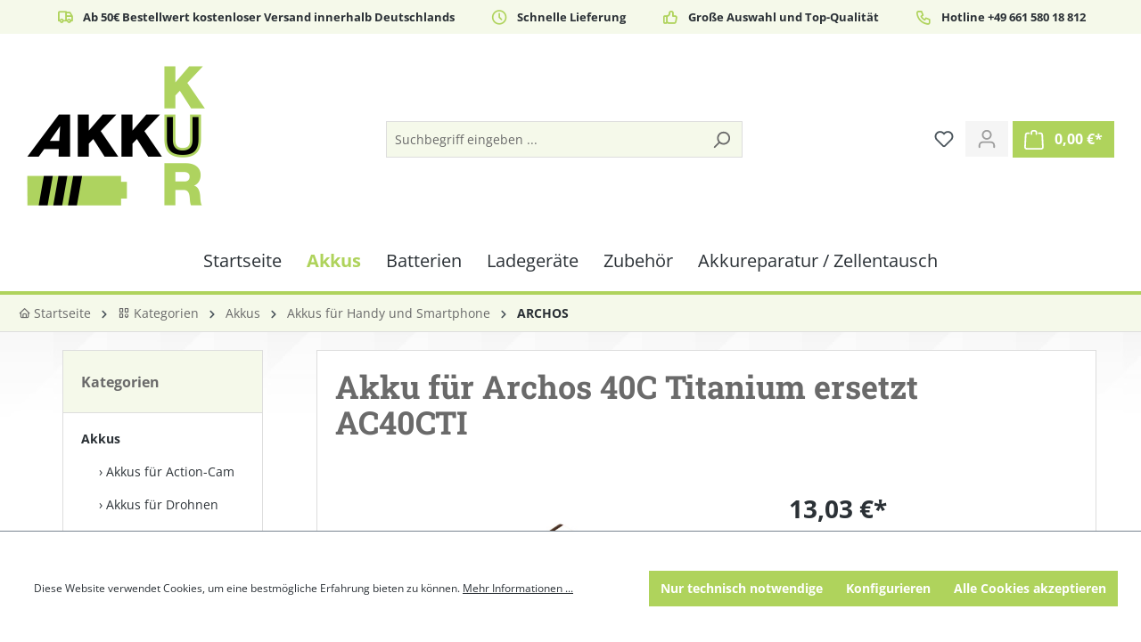

--- FILE ---
content_type: text/html; charset=UTF-8
request_url: https://akkukur.de/akku-fuer-archos-40c-titanium-ersetzt-ac40cti
body_size: 23699
content:


<!DOCTYPE html>

<html lang="de-DE"
      itemscope="itemscope"
      itemtype="https://schema.org/WebPage">

    
                            
    <head>
                                    <meta charset="utf-8">
            
                            <meta name="viewport"
                      content="width=device-width, initial-scale=1, shrink-to-fit=no">
            
                            <meta name="author"
                      content="">
                <meta name="robots"
                      content="index,follow">
                <meta name="revisit-after"
                      content="15 days">
                <meta name="keywords"
                      content="">
                <meta name="description"
                      content="">
            
                <meta property="og:type"
          content="product">
    <meta property="og:site_name"
          content="AkkurKur">
    <meta property="og:url"
          content="https://akkukur.de/Akku-fuer-Archos-40C-Titanium-ersetzt-AC40CTI">
    <meta property="og:title"
          content="Akku für Archos 40C Titanium ersetzt AC40CTI | 31067">

    <meta property="og:description"
          content="">
    <meta property="og:image"
          content="https://akkukur.de/media/2c/a3/45/1717518944/akku-fur-archos-40c-titanium-ersetzt-ac40cti-10761-31067.jpg?ts=1717519949">

            <meta property="product:brand"
              content="ECO">
    
                        <meta property="product:price:amount"
          content="13.03">
    <meta property="product:price:currency"
          content="EUR">
    <meta property="product:product_link"
          content="https://akkukur.de/Akku-fuer-Archos-40C-Titanium-ersetzt-AC40CTI">

    <meta name="twitter:card"
          content="product">
    <meta name="twitter:site"
          content="AkkurKur">
    <meta name="twitter:title"
          content="Akku für Archos 40C Titanium ersetzt AC40CTI | 31067">
    <meta name="twitter:description"
          content="">
    <meta name="twitter:image"
          content="https://akkukur.de/media/2c/a3/45/1717518944/akku-fur-archos-40c-titanium-ersetzt-ac40cti-10761-31067.jpg?ts=1717519949">

                            <meta itemprop="copyrightHolder"
                      content="AkkurKur">
                <meta itemprop="copyrightYear"
                      content="">
                <meta itemprop="isFamilyFriendly"
                      content="false">
                <meta itemprop="image"
                      content="https://akkukur.de/media/d0/2f/c4/1717519961/akkukur_gross01.png?ts=1717519961">
            
                                            <meta name="theme-color"
                      content="#fff">
                            
                                                
                    <link rel="shortcut icon"
                  href="https://akkukur.de/media/9c/0b/67/1717519964/akkukur_logo_fav.png?ts=1717519964">
        
                                <link rel="apple-touch-icon"
                  href="https://akkukur.de/media/d0/2f/c4/1717519961/akkukur_gross01.png?ts=1717519961">
                    
            
    
    <link rel="canonical" href="https://akkukur.de/Akku-fuer-Archos-40C-Titanium-ersetzt-AC40CTI">

                    <title itemprop="name">Akku für Archos 40C Titanium ersetzt AC40CTI | 31067</title>
        
                                                                        <link rel="stylesheet"
                      href="https://akkukur.de/theme/756fc47122b124da935975a127358fb3/css/all.css?1758885911">
                                    
                    
    <script>
        window.features = {"V6_5_0_0":true,"v6.5.0.0":true,"V6_6_0_0":true,"v6.6.0.0":true,"V6_7_0_0":false,"v6.7.0.0":false,"ADDRESS_SELECTION_REWORK":false,"address.selection.rework":false,"DISABLE_VUE_COMPAT":false,"disable.vue.compat":false,"ACCESSIBILITY_TWEAKS":false,"accessibility.tweaks":false,"ADMIN_VITE":false,"admin.vite":false,"TELEMETRY_METRICS":false,"telemetry.metrics":false,"PERFORMANCE_TWEAKS":false,"performance.tweaks":false,"CACHE_REWORK":false,"cache.rework":false,"PAYPAL_SETTINGS_TWEAKS":false,"paypal.settings.tweaks":false};
    </script>
        
                                                    
            <script>
                                    window.gtagActive = true;
                    window.gtagURL = 'https://www.googletagmanager.com/gtag/js?id=G-4G7CGVDN02';
                    window.controllerName = 'product';
                    window.actionName = 'index';
                    window.trackOrders = '1';
                    window.gtagTrackingId = 'G-4G7CGVDN02';
                    window.dataLayer = window.dataLayer || [];
                    window.gtagConfig = {
                        'anonymize_ip': '1',
                        'cookie_domain': 'none',
                        'cookie_prefix': '_swag_ga',
                    };

                    function gtag() { dataLayer.push(arguments); }
                            </script>
            
            <script>
            window.dataLayer = window.dataLayer || [];
            function gtag() { dataLayer.push(arguments); }

            (() => {
                const analyticsStorageEnabled = document.cookie.split(';').some((item) => item.trim().includes('google-analytics-enabled=1'));
                const adsEnabled = document.cookie.split(';').some((item) => item.trim().includes('google-ads-enabled=1'));

                // Always set a default consent for consent mode v2
                gtag('consent', 'default', {
                    'ad_user_data': adsEnabled ? 'granted' : 'denied',
                    'ad_storage': adsEnabled ? 'granted' : 'denied',
                    'ad_personalization': adsEnabled ? 'granted' : 'denied',
                    'analytics_storage': analyticsStorageEnabled ? 'granted' : 'denied'
                });
            })();
        </script>
            
                            
            
                
                                    <script>
                    window.useDefaultCookieConsent = true;
                </script>
                    
                                <script>
                window.activeNavigationId = '018fe417be447396a39f720990f91867';
                window.router = {
                    'frontend.cart.offcanvas': '/checkout/offcanvas',
                    'frontend.cookie.offcanvas': '/cookie/offcanvas',
                    'frontend.checkout.finish.page': '/checkout/finish',
                    'frontend.checkout.info': '/widgets/checkout/info',
                    'frontend.menu.offcanvas': '/widgets/menu/offcanvas',
                    'frontend.cms.page': '/widgets/cms',
                    'frontend.cms.navigation.page': '/widgets/cms/navigation',
                    'frontend.account.addressbook': '/widgets/account/address-book',
                    'frontend.country.country-data': '/country/country-state-data',
                    'frontend.app-system.generate-token': '/app-system/Placeholder/generate-token',
                    };
                window.salesChannelId = '018fe417c1d5717fad658abaacc38a94';
            </script>
        
                                <script>
                
                window.breakpoints = {"xs":0,"sm":576,"md":768,"lg":992,"xl":1200,"xxl":1400};
            </script>
        
                                    <script>
                    window.customerLoggedInState = 0;

                    window.wishlistEnabled = 1;
                </script>
                    
                        
                            <script>
                window.themeAssetsPublicPath = 'https://akkukur.de/theme/01914d265aa77135bd471e5e92d88d51/assets/';
            </script>
        
                        
    <script>
        window.validationMessages = {"required":"Die Eingabe darf nicht leer sein.","email":"Ung\u00fcltige E-Mail-Adresse. Die E-Mail ben\u00f6tigt das Format \"nutzer@beispiel.de\".","confirmation":"Ihre Eingaben sind nicht identisch.","minLength":"Die Eingabe ist zu kurz."};
    </script>
        
                                                            <script>
                        window.themeJsPublicPath = 'https://akkukur.de/theme/756fc47122b124da935975a127358fb3/js/';
                    </script>
                                            <script type="text/javascript" src="https://akkukur.de/theme/756fc47122b124da935975a127358fb3/js/storefront/storefront.js?1758885911" defer></script>
                                            <script type="text/javascript" src="https://akkukur.de/theme/756fc47122b124da935975a127358fb3/js/swag-pay-pal/swag-pay-pal.js?1758885911" defer></script>
                                            <script type="text/javascript" src="https://akkukur.de/theme/756fc47122b124da935975a127358fb3/js/akku-kur-design/akku-kur-design.js?1758885911" defer></script>
                                                        

    
    
        </head>

    <body class="is-ctl-product is-act-index">

            
                
    
    
            <div id="page-top" class="skip-to-content bg-primary-subtle text-primary-emphasis overflow-hidden" tabindex="-1">
            <div class="container skip-to-content-container d-flex justify-content-center visually-hidden-focusable">
                                                                                        <a href="#content-main" class="skip-to-content-link d-inline-flex text-decoration-underline m-1 p-2 fw-bold gap-2">
                                Zum Hauptinhalt springen
                            </a>
                                            
                                                                        <a href="#header-main-search-input" class="skip-to-content-link d-inline-flex text-decoration-underline m-1 p-2 fw-bold gap-2 d-none d-sm-block">
                                Zur Suche springen
                            </a>
                                            
                                                                        <a href="#main-navigation-menu" class="skip-to-content-link d-inline-flex text-decoration-underline m-1 p-2 fw-bold gap-2 d-none d-lg-block">
                                Zur Hauptnavigation springen
                            </a>
                                                                        </div>
        </div>
        
                        <noscript class="noscript-main">
                
    <div role="alert"
         aria-live="polite"
                  class="alert alert-info alert-has-icon">
                                                                        
                                                    <span class="icon icon-info" aria-hidden="true">
                                        <svg xmlns="http://www.w3.org/2000/svg" xmlns:xlink="http://www.w3.org/1999/xlink" width="24" height="24" viewBox="0 0 24 24"><defs><path d="M12 7c.5523 0 1 .4477 1 1s-.4477 1-1 1-1-.4477-1-1 .4477-1 1-1zm1 9c0 .5523-.4477 1-1 1s-1-.4477-1-1v-5c0-.5523.4477-1 1-1s1 .4477 1 1v5zm11-4c0 6.6274-5.3726 12-12 12S0 18.6274 0 12 5.3726 0 12 0s12 5.3726 12 12zM12 2C6.4772 2 2 6.4772 2 12s4.4772 10 10 10 10-4.4772 10-10S17.5228 2 12 2z" id="icons-default-info" /></defs><use xlink:href="#icons-default-info" fill="#758CA3" fill-rule="evenodd" /></svg>
                    </span>                                                    
                                    
                    <div class="alert-content-container">
                                                    
                                                        <div class="alert-content">                                                    Um unseren Shop in vollem Umfang nutzen zu können, empfehlen wir Ihnen Javascript in Ihrem Browser zu aktivieren.
                                                                </div>                
                                                                </div>
            </div>
            </noscript>
        
                                                
    
                <header class="header-main">
                                                                <div class="container">
                                        <div class="top-bar">

    <div class="placeholder"></div>

    <div class="actual">
        <div class="item">
            <i class="ti ti-truck"></i>
            <span>Ab 50€ Bestellwert kostenloser Versand innerhalb Deutschlands</span>
        </div>

        <div class="item">
            <i class="ti ti-clock"></i>
            <span>Schnelle Lieferung</span>
        </div>

        <div class="item">
            <i class="ti ti-thumb-up"></i>
            <span>Große Auswahl und Top-Qualität</span>
        </div>

        <div class="item">
            <i class="ti ti-phone"></i>
            <span>Hotline +49 661 580 18 812</span>
        </div>
    </div>

</div>    
            <div class="row align-items-center header-row">
                            <div class="col-12 col-lg-auto header-logo-col pb-sm-2 my-3 m-lg-0">
                        <div class="header-logo-main text-center">
                    <a class="header-logo-main-link"
               href="/"
               title="Zur Startseite gehen">
                                    <picture class="header-logo-picture d-block m-auto">
                                                                            
                                                                            
                                                                                    <img src="https://akkukur.de/media/d0/2f/c4/1717519961/akkukur_gross01.png?ts=1717519961"
                                     alt="Zur Startseite gehen"
                                     class="img-fluid header-logo-main-img">
                                                                        </picture>
                            </a>
            </div>
                </div>
            
                            <div class="col-12 order-2 col-sm order-sm-1 header-search-col">
                    <div class="row">
                        <div class="col-sm-auto d-none d-sm-block d-lg-none">
                                                            <div class="nav-main-toggle">
                                                                            <button
                                            class="btn nav-main-toggle-btn header-actions-btn"
                                            type="button"
                                            data-off-canvas-menu="true"
                                            aria-label="Menü"
                                        >
                                                                                            <span class="icon icon-stack">
                                        <svg xmlns="http://www.w3.org/2000/svg" xmlns:xlink="http://www.w3.org/1999/xlink" width="24" height="24" viewBox="0 0 24 24"><defs><path d="M3 13c-.5523 0-1-.4477-1-1s.4477-1 1-1h18c.5523 0 1 .4477 1 1s-.4477 1-1 1H3zm0-7c-.5523 0-1-.4477-1-1s.4477-1 1-1h18c.5523 0 1 .4477 1 1s-.4477 1-1 1H3zm0 14c-.5523 0-1-.4477-1-1s.4477-1 1-1h18c.5523 0 1 .4477 1 1s-.4477 1-1 1H3z" id="icons-default-stack" /></defs><use xlink:href="#icons-default-stack" fill="#758CA3" fill-rule="evenodd" /></svg>
                    </span>                                                                                    </button>
                                                                    </div>
                                                    </div>
                        <div class="col">
                            
    <div class="collapse"
         id="searchCollapse">
        <div class="header-search my-2 m-sm-auto">
                            <form action="/search"
                      method="get"
                      data-search-widget="true"
                      data-search-widget-options="{&quot;searchWidgetMinChars&quot;:3}"
                      data-url="/suggest?search="
                      class="header-search-form">
                                            <div class="input-group">
                                                            <input type="search"
                                       id="header-main-search-input"
                                       name="search"
                                       class="form-control header-search-input"
                                       autocomplete="off"
                                       autocapitalize="off"
                                       placeholder="Suchbegriff eingeben ..."
                                       aria-label="Suchbegriff eingeben ..."
                                       value=""
                                >
                            
                                                            <button type="submit"
                                        class="btn header-search-btn"
                                        aria-label="Suchen">
                                    <span class="header-search-icon">
                                        <span class="icon icon-search">
                                        <svg xmlns="http://www.w3.org/2000/svg" xmlns:xlink="http://www.w3.org/1999/xlink" width="24" height="24" viewBox="0 0 24 24"><defs><path d="M10.0944 16.3199 4.707 21.707c-.3905.3905-1.0237.3905-1.4142 0-.3905-.3905-.3905-1.0237 0-1.4142L8.68 14.9056C7.6271 13.551 7 11.8487 7 10c0-4.4183 3.5817-8 8-8s8 3.5817 8 8-3.5817 8-8 8c-1.8487 0-3.551-.627-4.9056-1.6801zM15 16c3.3137 0 6-2.6863 6-6s-2.6863-6-6-6-6 2.6863-6 6 2.6863 6 6 6z" id="icons-default-search" /></defs><use xlink:href="#icons-default-search" fill="#758CA3" fill-rule="evenodd" /></svg>
                    </span>                                    </span>
                                </button>
                            
                                                            <button class="btn header-close-btn js-search-close-btn d-none"
                                        type="button"
                                        aria-label="Die Dropdown-Suche schließen">
                                    <span class="header-close-icon">
                                        <span class="icon icon-x">
                                        <svg xmlns="http://www.w3.org/2000/svg" xmlns:xlink="http://www.w3.org/1999/xlink" width="24" height="24" viewBox="0 0 24 24"><defs><path d="m10.5858 12-7.293-7.2929c-.3904-.3905-.3904-1.0237 0-1.4142.3906-.3905 1.0238-.3905 1.4143 0L12 10.5858l7.2929-7.293c.3905-.3904 1.0237-.3904 1.4142 0 .3905.3906.3905 1.0238 0 1.4143L13.4142 12l7.293 7.2929c.3904.3905.3904 1.0237 0 1.4142-.3906.3905-1.0238.3905-1.4143 0L12 13.4142l-7.2929 7.293c-.3905.3904-1.0237.3904-1.4142 0-.3905-.3906-.3905-1.0238 0-1.4143L10.5858 12z" id="icons-default-x" /></defs><use xlink:href="#icons-default-x" fill="#758CA3" fill-rule="evenodd" /></svg>
                    </span>                                    </span>
                                </button>
                                                    </div>
                                    </form>
                    </div>
    </div>
                        </div>
                    </div>
                </div>
            
                            <div class="col-12 order-1 col-sm-auto order-sm-2 header-actions-col">
                    <div class="row g-0">
                                                    <div class="col d-sm-none">
                                <div class="menu-button">
                                                                            <button
                                            class="btn nav-main-toggle-btn header-actions-btn"
                                            type="button"
                                            data-off-canvas-menu="true"
                                            aria-label="Menü"
                                        >
                                                                                            <span class="icon icon-stack">
                                        <svg xmlns="http://www.w3.org/2000/svg" xmlns:xlink="http://www.w3.org/1999/xlink" width="24" height="24" viewBox="0 0 24 24"><use xlink:href="#icons-default-stack" fill="#758CA3" fill-rule="evenodd" /></svg>
                    </span>                                                                                    </button>
                                                                    </div>
                            </div>
                        
                                                    <div class="col-auto d-sm-none">
                                <div class="search-toggle">
                                    <button class="btn header-actions-btn search-toggle-btn js-search-toggle-btn collapsed"
                                            type="button"
                                            data-bs-toggle="collapse"
                                            data-bs-target="#searchCollapse"
                                            aria-expanded="false"
                                            aria-controls="searchCollapse"
                                            aria-label="Suchen">
                                        <span class="icon icon-search">
                                        <svg xmlns="http://www.w3.org/2000/svg" xmlns:xlink="http://www.w3.org/1999/xlink" width="24" height="24" viewBox="0 0 24 24"><use xlink:href="#icons-default-search" fill="#758CA3" fill-rule="evenodd" /></svg>
                    </span>                                    </button>
                                </div>
                            </div>
                        
                                                                                    <div class="col-auto">
                                    <div class="header-wishlist">
                                        <a class="btn header-wishlist-btn header-actions-btn"
                                           href="/wishlist"
                                           title="Merkzettel"
                                           aria-label="Merkzettel">
                                                
            <span class="header-wishlist-icon">
            <span class="icon icon-heart">
                                        <svg xmlns="http://www.w3.org/2000/svg" xmlns:xlink="http://www.w3.org/1999/xlink" width="24" height="24" viewBox="0 0 24 24"><defs><path d="M20.0139 12.2998c1.8224-1.8224 1.8224-4.7772 0-6.5996-1.8225-1.8225-4.7772-1.8225-6.5997 0L12 7.1144l-1.4142-1.4142c-1.8225-1.8225-4.7772-1.8225-6.5997 0-1.8224 1.8224-1.8224 4.7772 0 6.5996l7.519 7.519a.7.7 0 0 0 .9899 0l7.5189-7.519zm1.4142 1.4142-7.519 7.519c-1.0543 1.0544-2.7639 1.0544-3.8183 0L2.572 13.714c-2.6035-2.6035-2.6035-6.8245 0-9.428 2.6035-2.6035 6.8246-2.6035 9.4281 0 2.6035-2.6035 6.8246-2.6035 9.428 0 2.6036 2.6035 2.6036 6.8245 0 9.428z" id="icons-default-heart" /></defs><use xlink:href="#icons-default-heart" fill="#758CA3" fill-rule="evenodd" /></svg>
                    </span>        </span>
    
    
    
    <span class="badge bg-primary header-wishlist-badge"
          id="wishlist-basket"
          data-wishlist-storage="true"
          data-wishlist-storage-options="{&quot;listPath&quot;:&quot;\/wishlist\/list&quot;,&quot;mergePath&quot;:&quot;\/wishlist\/merge&quot;,&quot;pageletPath&quot;:&quot;\/wishlist\/merge\/pagelet&quot;}"
          data-wishlist-widget="true"
          data-wishlist-widget-options="{&quot;showCounter&quot;:true}"
    ></span>
                                        </a>
                                    </div>
                                </div>
                                                    
                                                    <div class="col-auto">
                                <div class="account-menu">
                                        <div class="dropdown">
                    <button class="btn account-menu-btn header-actions-btn"
                    type="button"
                    id="accountWidget"
                    data-account-menu="true"
                    data-bs-toggle="dropdown"
                    aria-haspopup="true"
                    aria-expanded="false"
                    aria-label="Ihr Konto"
                    title="Ihr Konto">
                <span class="icon icon-avatar">
                                        <svg xmlns="http://www.w3.org/2000/svg" xmlns:xlink="http://www.w3.org/1999/xlink" width="24" height="24" viewBox="0 0 24 24"><defs><path d="M12 3C9.7909 3 8 4.7909 8 7c0 2.2091 1.7909 4 4 4 2.2091 0 4-1.7909 4-4 0-2.2091-1.7909-4-4-4zm0-2c3.3137 0 6 2.6863 6 6s-2.6863 6-6 6-6-2.6863-6-6 2.6863-6 6-6zM4 22.099c0 .5523-.4477 1-1 1s-1-.4477-1-1V20c0-2.7614 2.2386-5 5-5h10.0007c2.7614 0 5 2.2386 5 5v2.099c0 .5523-.4477 1-1 1s-1-.4477-1-1V20c0-1.6569-1.3431-3-3-3H7c-1.6569 0-3 1.3431-3 3v2.099z" id="icons-default-avatar" /></defs><use xlink:href="#icons-default-avatar" fill="#758CA3" fill-rule="evenodd" /></svg>
                    </span>            </button>
        
                    <div class="dropdown-menu dropdown-menu-end account-menu-dropdown js-account-menu-dropdown"
                 aria-labelledby="accountWidget">
                

        
            <div class="offcanvas-header">
                            <button class="btn btn-light offcanvas-close js-offcanvas-close">
                                            <span class="icon icon-x icon-sm">
                                        <svg xmlns="http://www.w3.org/2000/svg" xmlns:xlink="http://www.w3.org/1999/xlink" width="24" height="24" viewBox="0 0 24 24"><use xlink:href="#icons-default-x" fill="#758CA3" fill-rule="evenodd" /></svg>
                    </span>                    
                                            Menü schließen
                                    </button>
                    </div>
    
            <div class="offcanvas-body">
                <div class="account-menu">
                                    <div class="dropdown-header account-menu-header">
                    Ihr Konto
                </div>
                    
                                    <div class="account-menu-login">
                                            <a href="/account/login"
                           title="Anmelden"
                           class="btn btn-primary account-menu-login-button">
                            Anmelden
                        </a>
                    
                                            <div class="account-menu-register">
                            oder
                            <a href="/account/login"
                               title="Registrieren">
                                registrieren
                            </a>
                        </div>
                                    </div>
                    
                    <div class="account-menu-links">
                    <div class="header-account-menu">
        <div class="card account-menu-inner">
                                        
                                                <nav class="list-group list-group-flush account-aside-list-group">
                                                                                    <a href="/account"
                                   title="Übersicht"
                                   class="list-group-item list-group-item-action account-aside-item"
                                   >
                                    Übersicht
                                </a>
                            
                                                            <a href="/account/profile"
                                   title="Persönliches Profil"
                                   class="list-group-item list-group-item-action account-aside-item"
                                   >
                                    Persönliches Profil
                                </a>
                            
                                                            <a href="/account/address"
                                   title="Adressen"
                                   class="list-group-item list-group-item-action account-aside-item"
                                   >
                                    Adressen
                                </a>
                            
                                                                                                                        <a href="/account/payment"
                                   title="Zahlungsarten"
                                   class="list-group-item list-group-item-action account-aside-item"
                                   >
                                    Zahlungsarten
                                </a>
                                                            
                                                            <a href="/account/order"
                                   title="Bestellungen"
                                   class="list-group-item list-group-item-action account-aside-item"
                                   >
                                    Bestellungen
                                </a>
                                                                        </nav>
                            
                                                </div>
    </div>
            </div>
            </div>
        </div>
                </div>
            </div>
                                </div>
                            </div>
                        
                                                    <div class="col-auto">
                                <div
                                    class="header-cart"
                                    data-off-canvas-cart="true"
                                >
                                    <a class="btn header-cart-btn header-actions-btn"
                                       href="/checkout/cart"
                                       data-cart-widget="true"
                                       title="Warenkorb"
                                       aria-label="Warenkorb">
                                            <span class="header-cart-icon">
        <span class="icon icon-bag">
                                        <svg aria-label="Warenkorb" xmlns="http://www.w3.org/2000/svg" xmlns:xlink="http://www.w3.org/1999/xlink" width="24" height="24" viewBox="0 0 24 24"><defs><path d="M5.892 3c.5523 0 1 .4477 1 1s-.4477 1-1 1H3.7895a1 1 0 0 0-.9986.9475l-.7895 15c-.029.5515.3946 1.0221.9987 1.0525h17.8102c.5523 0 1-.4477.9986-1.0525l-.7895-15A1 1 0 0 0 20.0208 5H17.892c-.5523 0-1-.4477-1-1s.4477-1 1-1h2.1288c1.5956 0 2.912 1.249 2.9959 2.8423l.7894 15c.0035.0788.0035.0788.0042.1577 0 1.6569-1.3432 3-3 3H3c-.079-.0007-.079-.0007-.1577-.0041-1.6546-.0871-2.9253-1.499-2.8382-3.1536l.7895-15C.8775 4.249 2.1939 3 3.7895 3H5.892zm4 2c0 .5523-.4477 1-1 1s-1-.4477-1-1V3c0-1.6569 1.3432-3 3-3h2c1.6569 0 3 1.3431 3 3v2c0 .5523-.4477 1-1 1s-1-.4477-1-1V3c0-.5523-.4477-1-1-1h-2c-.5523 0-1 .4477-1 1v2z" id="icons-default-bag" /></defs><use xlink:href="#icons-default-bag" fill="#758CA3" fill-rule="evenodd" /></svg>
                    </span>    </span>
        <span class="header-cart-total d-none d-sm-inline-block ms-sm-2">
                0,00 €*    </span>
                                    </a>
                                </div>
                            </div>
                                            </div>
                </div>
                    </div>
                            </div>
                                    </header>
            
                                        <div class="nav-main">
                                                                                            
    <div class="main-navigation"
         id="mainNavigation"
         data-flyout-menu="true">
                    <div class="container">
                                    <nav class="nav main-navigation-menu"
                        id="main-navigation-menu"
                        aria-label="Hauptnavigation"
                        itemscope="itemscope"
                        itemtype="https://schema.org/SiteNavigationElement">
                        
                                                                                    <a class="nav-link main-navigation-link nav-item-018fe417bb6f7378aa63a6631e641df7  home-link"
                                    href="/"
                                    itemprop="url"
                                    title="Startseite">
                                    <div class="main-navigation-link-text">
                                        <span itemprop="name">Startseite</span>
                                    </div>
                                </a>
                                                    
                                                    
                                                                                            
                                                                                                                                                                                                                                        
                                        <a class="nav-link main-navigation-link nav-item-018fe417bb74724393d1c368d907f500 active"
                                           href="https://akkukur.de/Akkus/"
                                           itemprop="url"
                                           data-flyout-menu-trigger="018fe417bb74724393d1c368d907f500"                                                                                      title="Akkus">
                                            <div class="main-navigation-link-text">
                                                <span itemprop="name">Akkus</span>
                                            </div>
                                        </a>
                                                                                                                                                                                                        
                                                                                                                                                    
                                        <a class="nav-link main-navigation-link nav-item-018fe417bb7673beb2c8ce6128ff2fa0 "
                                           href="https://akkukur.de/Batterien/"
                                           itemprop="url"
                                           data-flyout-menu-trigger="018fe417bb7673beb2c8ce6128ff2fa0"                                                                                      title="Batterien">
                                            <div class="main-navigation-link-text">
                                                <span itemprop="name">Batterien</span>
                                            </div>
                                        </a>
                                                                                                                                                                                                        
                                                                                                                                                    
                                        <a class="nav-link main-navigation-link nav-item-018fe417bb7871c7bfe7dcce1f136f97 "
                                           href="https://akkukur.de/Ladegeraete/"
                                           itemprop="url"
                                           data-flyout-menu-trigger="018fe417bb7871c7bfe7dcce1f136f97"                                                                                      title="Ladegeräte">
                                            <div class="main-navigation-link-text">
                                                <span itemprop="name">Ladegeräte</span>
                                            </div>
                                        </a>
                                                                                                                                                                                                        
                                                                                                                                                    
                                        <a class="nav-link main-navigation-link nav-item-018fe417bb79729089a5d0f37793768e "
                                           href="https://akkukur.de/Zubehoer/"
                                           itemprop="url"
                                           data-flyout-menu-trigger="018fe417bb79729089a5d0f37793768e"                                                                                      title="Zubehör">
                                            <div class="main-navigation-link-text">
                                                <span itemprop="name">Zubehör</span>
                                            </div>
                                        </a>
                                                                                                                                                                                                        
                                                                                                                                                    
                                        <a class="nav-link main-navigation-link nav-item-0191c21a94e77500b63d32e9be082b63 "
                                           href="https://akkukur.de/Akkureparatur-Zellentausch/"
                                           itemprop="url"
                                           data-flyout-menu-trigger="0191c21a94e77500b63d32e9be082b63"                                                                                      title="Akkureparatur / Zellentausch">
                                            <div class="main-navigation-link-text">
                                                <span itemprop="name">Akkureparatur / Zellentausch</span>
                                            </div>
                                        </a>
                                                                                                                                                                                    </nav>
                
                                                                                                                                                                                                                                                                                                                                                                                                                                                                                                                                                                        
                                                                        <div class="navigation-flyouts">
                                                                                                                                                                                                        <div class="navigation-flyout"
                                                     data-flyout-menu-id="018fe417bb74724393d1c368d907f500">
                                                    <div class="container">
                                                                                                                            
            <div class="row navigation-flyout-bar">
                            <div class="col">
                    <div class="navigation-flyout-category-link">
                                                                                    <a class="nav-link"
                                   href="https://akkukur.de/Akkus/"
                                   itemprop="url"
                                   title="Akkus">
                                                                            Zur Kategorie Akkus
                                        <span class="icon icon-arrow-right icon-primary">
                                        <svg xmlns="http://www.w3.org/2000/svg" xmlns:xlink="http://www.w3.org/1999/xlink" width="16" height="16" viewBox="0 0 16 16"><defs><path id="icons-solid-arrow-right" d="M6.7071 6.2929c-.3905-.3905-1.0237-.3905-1.4142 0-.3905.3905-.3905 1.0237 0 1.4142l3 3c.3905.3905 1.0237.3905 1.4142 0l3-3c.3905-.3905.3905-1.0237 0-1.4142-.3905-.3905-1.0237-.3905-1.4142 0L9 8.5858l-2.2929-2.293z" /></defs><use transform="rotate(-90 9 8.5)" xlink:href="#icons-solid-arrow-right" fill="#758CA3" fill-rule="evenodd" /></svg>
                    </span>                                                                    </a>
                                                                        </div>
                </div>
            
                            <div class="col-auto">
                    <div class="navigation-flyout-close js-close-flyout-menu">
                                                                                    <span class="icon icon-x">
                                        <svg xmlns="http://www.w3.org/2000/svg" xmlns:xlink="http://www.w3.org/1999/xlink" width="24" height="24" viewBox="0 0 24 24"><use xlink:href="#icons-default-x" fill="#758CA3" fill-rule="evenodd" /></svg>
                    </span>                                                                        </div>
                </div>
                    </div>
    
            <div class="row navigation-flyout-content">
                            <div class="col">
                    <div class="navigation-flyout-categories">
                                                        
                    
    
    <div class="row navigation-flyout-categories is-level-0">
                                            
                            <div class="col-3 navigation-flyout-col">
                                                                        <a class="nav-item nav-link navigation-flyout-link is-level-0"
                               href="https://akkukur.de/Akkus/Akkus-fuer-Action-Cam/"
                               itemprop="url"
                                                              title="Akkus für Action-Cam">
                                <span itemprop="name">Akkus für Action-Cam</span>
                            </a>
                                            
                                                                            
        
    
    <div class="navigation-flyout-categories is-level-1">
            </div>
                                                            </div>
                                                        
                            <div class="col-3 navigation-flyout-col">
                                                                        <a class="nav-item nav-link navigation-flyout-link is-level-0"
                               href="https://akkukur.de/Akkus/Akkus-fuer-Drohnen/"
                               itemprop="url"
                                                              title="Akkus für Drohnen">
                                <span itemprop="name">Akkus für Drohnen</span>
                            </a>
                                            
                                                                            
        
    
    <div class="navigation-flyout-categories is-level-1">
            </div>
                                                            </div>
                                                        
                            <div class="col-3 navigation-flyout-col">
                                                                        <a class="nav-item nav-link navigation-flyout-link is-level-0"
                               href="https://akkukur.de/Akkus/Akkus-fuer-Drucker/"
                               itemprop="url"
                                                              title="Akkus für Drucker">
                                <span itemprop="name">Akkus für Drucker</span>
                            </a>
                                            
                                                                            
        
    
    <div class="navigation-flyout-categories is-level-1">
            </div>
                                                            </div>
                                                        
                            <div class="col-3 navigation-flyout-col">
                                                                        <a class="nav-item nav-link navigation-flyout-link is-level-0"
                               href="https://akkukur.de/Akkus/Akkupacks-zum-Selbst-einbau/"
                               itemprop="url"
                                                              title="Akkupacks zum Selbst­einbau">
                                <span itemprop="name">Akkupacks zum Selbst­einbau</span>
                            </a>
                                            
                                                                            
        
    
    <div class="navigation-flyout-categories is-level-1">
            </div>
                                                            </div>
                                                        
                            <div class="col-3 navigation-flyout-col">
                                                                        <a class="nav-item nav-link navigation-flyout-link is-level-0"
                               href="https://akkukur.de/Akkus/Akkus-fuer-Babyphone/"
                               itemprop="url"
                                                              title="Akkus für Babyphone">
                                <span itemprop="name">Akkus für Babyphone</span>
                            </a>
                                            
                                                                            
        
    
    <div class="navigation-flyout-categories is-level-1">
            </div>
                                                            </div>
                                                        
                            <div class="col-3 navigation-flyout-col">
                                                                        <a class="nav-item nav-link navigation-flyout-link is-level-0"
                               href="https://akkukur.de/Akkus/Akkus-Batterien-fuer-BackUp-CMOS/"
                               itemprop="url"
                                                              title="Akkus &amp; Batterien für BackUp-CMOS">
                                <span itemprop="name">Akkus &amp; Batterien für BackUp-CMOS</span>
                            </a>
                                            
                                                                            
        
    
    <div class="navigation-flyout-categories is-level-1">
            </div>
                                                            </div>
                                                        
                            <div class="col-3 navigation-flyout-col">
                                                                        <a class="nav-item nav-link navigation-flyout-link is-level-0"
                               href="https://akkukur.de/Akkus/Blei-Akkus/"
                               itemprop="url"
                                                              title="Blei Akkus">
                                <span itemprop="name">Blei Akkus</span>
                            </a>
                                            
                                                                            
        
    
    <div class="navigation-flyout-categories is-level-1">
            </div>
                                                            </div>
                                                        
                            <div class="col-3 navigation-flyout-col">
                                                                        <a class="nav-item nav-link navigation-flyout-link is-level-0"
                               href="https://akkukur.de/Akkus/Akkus-fuer-Bluetooth-Lautsprecher/"
                               itemprop="url"
                                                              title="Akkus für Bluetooth Lautsprecher">
                                <span itemprop="name">Akkus für Bluetooth Lautsprecher</span>
                            </a>
                                            
                                                                            
        
    
    <div class="navigation-flyout-categories is-level-1">
            </div>
                                                            </div>
                                                        
                            <div class="col-3 navigation-flyout-col">
                                                                        <a class="nav-item nav-link navigation-flyout-link is-level-0"
                               href="https://akkukur.de/Akkus/Akkus-fuer-Camcorder/"
                               itemprop="url"
                                                              title="Akkus für Camcorder">
                                <span itemprop="name">Akkus für Camcorder</span>
                            </a>
                                            
                                                                            
        
    
    <div class="navigation-flyout-categories is-level-1">
            </div>
                                                            </div>
                                                        
                            <div class="col-3 navigation-flyout-col">
                                                                        <a class="nav-item nav-link navigation-flyout-link is-level-0"
                               href="https://akkukur.de/Akkus/Akkus-fuer-EC-Cash-Karten-Terminal/"
                               itemprop="url"
                                                              title="Akkus für EC-Cash Karten-Terminal">
                                <span itemprop="name">Akkus für EC-Cash Karten-Terminal</span>
                            </a>
                                            
                                                                            
        
    
    <div class="navigation-flyout-categories is-level-1">
            </div>
                                                            </div>
                                                        
                            <div class="col-3 navigation-flyout-col">
                                                                        <a class="nav-item nav-link navigation-flyout-link is-level-0"
                               href="https://akkukur.de/Akkus/Akkus-fuer-Fahrrad/"
                               itemprop="url"
                                                              title="Akkus für Fahrrad">
                                <span itemprop="name">Akkus für Fahrrad</span>
                            </a>
                                            
                                                                            
        
    
    <div class="navigation-flyout-categories is-level-1">
            </div>
                                                            </div>
                                                        
                            <div class="col-3 navigation-flyout-col">
                                                                        <a class="nav-item nav-link navigation-flyout-link is-level-0"
                               href="https://akkukur.de/Akkus/Akkus-fuer-Fernbedienungen/"
                               itemprop="url"
                                                              title="Akkus für Fernbedienungen">
                                <span itemprop="name">Akkus für Fernbedienungen</span>
                            </a>
                                            
                                                                            
        
    
    <div class="navigation-flyout-categories is-level-1">
            </div>
                                                            </div>
                                                        
                            <div class="col-3 navigation-flyout-col">
                                                                        <a class="nav-item nav-link navigation-flyout-link is-level-0"
                               href="https://akkukur.de/Akkus/Akkus-fuer-Funkgeraete/"
                               itemprop="url"
                                                              title="Akkus für Funkgeräte">
                                <span itemprop="name">Akkus für Funkgeräte</span>
                            </a>
                                            
                                                                            
        
    
    <div class="navigation-flyout-categories is-level-1">
            </div>
                                                            </div>
                                                        
                            <div class="col-3 navigation-flyout-col">
                                                                        <a class="nav-item nav-link navigation-flyout-link is-level-0"
                               href="https://akkukur.de/Akkus/Akkus-fuer-Gartengeraete/"
                               itemprop="url"
                                                              title="Akkus für Gartengeräte">
                                <span itemprop="name">Akkus für Gartengeräte</span>
                            </a>
                                            
                                                                            
        
    
    <div class="navigation-flyout-categories is-level-1">
            </div>
                                                            </div>
                                                        
                            <div class="col-3 navigation-flyout-col">
                                                                        <a class="nav-item nav-link navigation-flyout-link is-level-0"
                               href="https://akkukur.de/Akkus/Akkus-fuer-Gaming-Geraete/"
                               itemprop="url"
                                                              title="Akkus für Gaming-Geräte">
                                <span itemprop="name">Akkus für Gaming-Geräte</span>
                            </a>
                                            
                                                                            
        
    
    <div class="navigation-flyout-categories is-level-1">
            </div>
                                                            </div>
                                                        
                            <div class="col-3 navigation-flyout-col">
                                                                        <a class="nav-item nav-link navigation-flyout-link is-level-0"
                               href="https://akkukur.de/Akkus/Akkus-fuer-GPS-und-Navigation/"
                               itemprop="url"
                                                              title="Akkus für GPS und Navigation">
                                <span itemprop="name">Akkus für GPS und Navigation</span>
                            </a>
                                            
                                                                            
        
    
    <div class="navigation-flyout-categories is-level-1">
            </div>
                                                            </div>
                                                        
                            <div class="col-3 navigation-flyout-col">
                                                                        <a class="nav-item nav-link navigation-flyout-link is-level-0"
                               href="https://akkukur.de/Akkus/Akkus-fuer-Handscanner/"
                               itemprop="url"
                                                              title="Akkus für Handscanner">
                                <span itemprop="name">Akkus für Handscanner</span>
                            </a>
                                            
                                                                            
        
    
    <div class="navigation-flyout-categories is-level-1">
            </div>
                                                            </div>
                                                        
                            <div class="col-3 navigation-flyout-col">
                                                                        <a class="nav-item nav-link navigation-flyout-link is-level-0 active"
                               href="https://akkukur.de/Akkus/Akkus-fuer-Handy-und-Smartphone/"
                               itemprop="url"
                                                              title="Akkus für Handy und Smartphone">
                                <span itemprop="name">Akkus für Handy und Smartphone</span>
                            </a>
                                            
                                                                            
        
    
    <div class="navigation-flyout-categories is-level-1">
            </div>
                                                            </div>
                                                        
                            <div class="col-3 navigation-flyout-col">
                                                                        <a class="nav-item nav-link navigation-flyout-link is-level-0"
                               href="https://akkukur.de/Akkus/Akkus-fuer-Headset/"
                               itemprop="url"
                                                              title="Akkus für Headset">
                                <span itemprop="name">Akkus für Headset</span>
                            </a>
                                            
                                                                            
        
    
    <div class="navigation-flyout-categories is-level-1">
            </div>
                                                            </div>
                                                        
                            <div class="col-3 navigation-flyout-col">
                                                                        <a class="nav-item nav-link navigation-flyout-link is-level-0"
                               href="https://akkukur.de/Akkus/Akkus-fuer-Industrie-Gewerbe-Li-Ion/"
                               itemprop="url"
                                                              title="Akkus für Industrie &amp; Gewerbe Li-Ion ">
                                <span itemprop="name">Akkus für Industrie &amp; Gewerbe Li-Ion </span>
                            </a>
                                            
                                                                            
        
    
    <div class="navigation-flyout-categories is-level-1">
            </div>
                                                            </div>
                                                        
                            <div class="col-3 navigation-flyout-col">
                                                                        <a class="nav-item nav-link navigation-flyout-link is-level-0"
                               href="https://akkukur.de/Akkus/Akkus-fuer-Kamera-und-Foto/"
                               itemprop="url"
                                                              title="Akkus für Kamera und Foto">
                                <span itemprop="name">Akkus für Kamera und Foto</span>
                            </a>
                                            
                                                                            
        
    
    <div class="navigation-flyout-categories is-level-1">
            </div>
                                                            </div>
                                                        
                            <div class="col-3 navigation-flyout-col">
                                                                        <a class="nav-item nav-link navigation-flyout-link is-level-0"
                               href="https://akkukur.de/Akkus/Akkus-fuer-Kran-Funksteuerungen/"
                               itemprop="url"
                                                              title="Akkus für Kran-Funksteuerungen">
                                <span itemprop="name">Akkus für Kran-Funksteuerungen</span>
                            </a>
                                            
                                                                            
        
    
    <div class="navigation-flyout-categories is-level-1">
            </div>
                                                            </div>
                                                        
                            <div class="col-3 navigation-flyout-col">
                                                                        <a class="nav-item nav-link navigation-flyout-link is-level-0"
                               href="https://akkukur.de/Akkus/Akkus-fuer-Maus-und-Tastatur/"
                               itemprop="url"
                                                              title="Akkus für Maus und Tastatur">
                                <span itemprop="name">Akkus für Maus und Tastatur</span>
                            </a>
                                            
                                                                            
        
    
    <div class="navigation-flyout-categories is-level-1">
            </div>
                                                            </div>
                                                        
                            <div class="col-3 navigation-flyout-col">
                                                                        <a class="nav-item nav-link navigation-flyout-link is-level-0"
                               href="https://akkukur.de/Akkus/Akkus-fuer-Medizintechnik/"
                               itemprop="url"
                                                              title="Akkus für Medizintechnik">
                                <span itemprop="name">Akkus für Medizintechnik</span>
                            </a>
                                            
                                                                            
        
    
    <div class="navigation-flyout-categories is-level-1">
            </div>
                                                            </div>
                                                        
                            <div class="col-3 navigation-flyout-col">
                                                                        <a class="nav-item nav-link navigation-flyout-link is-level-0"
                               href="https://akkukur.de/Akkus/Akkus-fuer-MP3-MP4-and-Audio/"
                               itemprop="url"
                                                              title="Akkus für MP3, MP4 and Audio">
                                <span itemprop="name">Akkus für MP3, MP4 and Audio</span>
                            </a>
                                            
                                                                            
        
    
    <div class="navigation-flyout-categories is-level-1">
            </div>
                                                            </div>
                                                        
                            <div class="col-3 navigation-flyout-col">
                                                                        <a class="nav-item nav-link navigation-flyout-link is-level-0"
                               href="https://akkukur.de/Akkus/Akkus-fuer-Notebook/"
                               itemprop="url"
                                                              title="Akkus für Notebook">
                                <span itemprop="name">Akkus für Notebook</span>
                            </a>
                                            
                                                                            
        
    
    <div class="navigation-flyout-categories is-level-1">
            </div>
                                                            </div>
                                                        
                            <div class="col-3 navigation-flyout-col">
                                                                        <a class="nav-item nav-link navigation-flyout-link is-level-0"
                               href="https://akkukur.de/Akkus/Akkus-fuer-PDA/"
                               itemprop="url"
                                                              title="Akkus für PDA">
                                <span itemprop="name">Akkus für PDA</span>
                            </a>
                                            
                                                                            
        
    
    <div class="navigation-flyout-categories is-level-1">
            </div>
                                                            </div>
                                                        
                            <div class="col-3 navigation-flyout-col">
                                                                        <a class="nav-item nav-link navigation-flyout-link is-level-0"
                               href="https://akkukur.de/Akkus/Powerbank/"
                               itemprop="url"
                                                              title="Powerbank">
                                <span itemprop="name">Powerbank</span>
                            </a>
                                            
                                                                            
        
    
    <div class="navigation-flyout-categories is-level-1">
            </div>
                                                            </div>
                                                        
                            <div class="col-3 navigation-flyout-col">
                                                                        <a class="nav-item nav-link navigation-flyout-link is-level-0"
                               href="https://akkukur.de/Akkus/Akkus-fuer-Rasierer-und-Haarschneider/"
                               itemprop="url"
                                                              title="Akkus für Rasierer und Haarschneider">
                                <span itemprop="name">Akkus für Rasierer und Haarschneider</span>
                            </a>
                                            
                                                                            
        
    
    <div class="navigation-flyout-categories is-level-1">
            </div>
                                                            </div>
                                                        
                            <div class="col-3 navigation-flyout-col">
                                                                        <a class="nav-item nav-link navigation-flyout-link is-level-0"
                               href="https://akkukur.de/Akkus/Akkus-fuer-Roboter/"
                               itemprop="url"
                                                              title="Akkus für Roboter">
                                <span itemprop="name">Akkus für Roboter</span>
                            </a>
                                            
                                                                            
        
    
    <div class="navigation-flyout-categories is-level-1">
            </div>
                                                            </div>
                                                        
                            <div class="col-3 navigation-flyout-col">
                                                                        <a class="nav-item nav-link navigation-flyout-link is-level-0"
                               href="https://akkukur.de/Akkus/Akkus-fuer-Rolladen-Antrieb/"
                               itemprop="url"
                                                              title="Akkus für Rolladen-Antrieb">
                                <span itemprop="name">Akkus für Rolladen-Antrieb</span>
                            </a>
                                            
                                                                            
        
    
    <div class="navigation-flyout-categories is-level-1">
            </div>
                                                            </div>
                                                        
                            <div class="col-3 navigation-flyout-col">
                                                                        <a class="nav-item nav-link navigation-flyout-link is-level-0"
                               href="https://akkukur.de/Akkus/Akkus-fuer-Schnurlose-Telefon/"
                               itemprop="url"
                                                              title="Akkus für Schnurlose Telefon">
                                <span itemprop="name">Akkus für Schnurlose Telefon</span>
                            </a>
                                            
                                                                            
        
    
    <div class="navigation-flyout-categories is-level-1">
            </div>
                                                            </div>
                                                        
                            <div class="col-3 navigation-flyout-col">
                                                                        <a class="nav-item nav-link navigation-flyout-link is-level-0"
                               href="https://akkukur.de/Akkus/Akkus-fuer-Smartwatch/"
                               itemprop="url"
                                                              title="Akkus für Smartwatch">
                                <span itemprop="name">Akkus für Smartwatch</span>
                            </a>
                                            
                                                                            
        
    
    <div class="navigation-flyout-categories is-level-1">
            </div>
                                                            </div>
                                                        
                            <div class="col-3 navigation-flyout-col">
                                                                        <a class="nav-item nav-link navigation-flyout-link is-level-0"
                               href="https://akkukur.de/Akkus/Akkus-fuer-Solar/"
                               itemprop="url"
                                                              title="Akkus für Solar">
                                <span itemprop="name">Akkus für Solar</span>
                            </a>
                                            
                                                                            
        
    
    <div class="navigation-flyout-categories is-level-1">
            </div>
                                                            </div>
                                                        
                            <div class="col-3 navigation-flyout-col">
                                                                        <a class="nav-item nav-link navigation-flyout-link is-level-0"
                               href="https://akkukur.de/Akkus/Akkus-Standard-AA-AAA/"
                               itemprop="url"
                                                              title="Akkus Standard AA &amp; AAA">
                                <span itemprop="name">Akkus Standard AA &amp; AAA</span>
                            </a>
                                            
                                                                            
        
    
    <div class="navigation-flyout-categories is-level-1">
            </div>
                                                            </div>
                                                        
                            <div class="col-3 navigation-flyout-col">
                                                                        <a class="nav-item nav-link navigation-flyout-link is-level-0"
                               href="https://akkukur.de/Akkus/Akkus-fuer-Staubsauger/"
                               itemprop="url"
                                                              title="Akkus für Staubsauger">
                                <span itemprop="name">Akkus für Staubsauger</span>
                            </a>
                                            
                                                                            
        
    
    <div class="navigation-flyout-categories is-level-1">
            </div>
                                                            </div>
                                                        
                            <div class="col-3 navigation-flyout-col">
                                                                        <a class="nav-item nav-link navigation-flyout-link is-level-0"
                               href="https://akkukur.de/Akkus/Akkus-fuer-Tablet-und-eBook/"
                               itemprop="url"
                                                              title="Akkus für Tablet- und eBook">
                                <span itemprop="name">Akkus für Tablet- und eBook</span>
                            </a>
                                            
                                                                            
        
    
    <div class="navigation-flyout-categories is-level-1">
            </div>
                                                            </div>
                                                        
                            <div class="col-3 navigation-flyout-col">
                                                                        <a class="nav-item nav-link navigation-flyout-link is-level-0"
                               href="https://akkukur.de/Akkus/Akkus-fuer-Taschenlampe/"
                               itemprop="url"
                                                              title="Akkus für Taschenlampe">
                                <span itemprop="name">Akkus für Taschenlampe</span>
                            </a>
                                            
                                                                            
        
    
    <div class="navigation-flyout-categories is-level-1">
            </div>
                                                            </div>
                                                        
                            <div class="col-3 navigation-flyout-col">
                                                                        <a class="nav-item nav-link navigation-flyout-link is-level-0"
                               href="https://akkukur.de/Akkus/Akkus-fuer-Vermessungs-Geraete/"
                               itemprop="url"
                                                              title="Akkus für Vermessungs-Geräte">
                                <span itemprop="name">Akkus für Vermessungs-Geräte</span>
                            </a>
                                            
                                                                            
        
    
    <div class="navigation-flyout-categories is-level-1">
            </div>
                                                            </div>
                                                        
                            <div class="col-3 navigation-flyout-col">
                                                                        <a class="nav-item nav-link navigation-flyout-link is-level-0"
                               href="https://akkukur.de/Akkus/Akkus-fuer-Werkzeug/"
                               itemprop="url"
                                                              title="Akkus für Werkzeug">
                                <span itemprop="name">Akkus für Werkzeug</span>
                            </a>
                                            
                                                                            
        
    
    <div class="navigation-flyout-categories is-level-1">
            </div>
                                                            </div>
                                                        
                            <div class="col-3 navigation-flyout-col">
                                                                        <a class="nav-item nav-link navigation-flyout-link is-level-0"
                               href="https://akkukur.de/Akkus/Akkus-fuer-WLAN-Router/"
                               itemprop="url"
                                                              title="Akkus für WLAN-Router">
                                <span itemprop="name">Akkus für WLAN-Router</span>
                            </a>
                                            
                                                                            
        
    
    <div class="navigation-flyout-categories is-level-1">
            </div>
                                                            </div>
                                                        
                            <div class="col-3 navigation-flyout-col">
                                                                        <a class="nav-item nav-link navigation-flyout-link is-level-0"
                               href="https://akkukur.de/Akkus/Akku-mit-USB-Ladebuchse/"
                               itemprop="url"
                                                              title="Akku mit USB Ladebuchse">
                                <span itemprop="name">Akku mit USB Ladebuchse</span>
                            </a>
                                            
                                                                            
        
    
    <div class="navigation-flyout-categories is-level-1">
            </div>
                                                            </div>
                                                        
                            <div class="col-3 navigation-flyout-col">
                                                                        <a class="nav-item nav-link navigation-flyout-link is-level-0"
                               href="https://akkukur.de/Akkus/Akkus-fuer-Alarmanlage/"
                               itemprop="url"
                                                              title="Akkus für Alarmanlage">
                                <span itemprop="name">Akkus für Alarmanlage</span>
                            </a>
                                            
                                                                            
        
    
    <div class="navigation-flyout-categories is-level-1">
            </div>
                                                            </div>
                                                        
                            <div class="col-3 navigation-flyout-col">
                                                                        <a class="nav-item nav-link navigation-flyout-link is-level-0"
                               href="https://akkukur.de/Akkus/AKKU-18650/"
                               itemprop="url"
                                                              title="AKKU 18650">
                                <span itemprop="name">AKKU 18650</span>
                            </a>
                                            
                                                                            
        
    
    <div class="navigation-flyout-categories is-level-1">
            </div>
                                                            </div>
                                                        
                            <div class="col-3 navigation-flyout-col">
                                                                        <a class="nav-item nav-link navigation-flyout-link is-level-0"
                               href="https://akkukur.de/Akkus/AKKU-21700/"
                               itemprop="url"
                                                              title="AKKU 21700">
                                <span itemprop="name">AKKU 21700</span>
                            </a>
                                            
                                                                            
        
    
    <div class="navigation-flyout-categories is-level-1">
            </div>
                                                            </div>
                        </div>
                                            </div>
                </div>
            
                                                </div>
                                                                                                                </div>
                                                </div>
                                                                                                                                                                                                                                                            <div class="navigation-flyout"
                                                     data-flyout-menu-id="018fe417bb7673beb2c8ce6128ff2fa0">
                                                    <div class="container">
                                                                                                                            
            <div class="row navigation-flyout-bar">
                            <div class="col">
                    <div class="navigation-flyout-category-link">
                                                                                    <a class="nav-link"
                                   href="https://akkukur.de/Batterien/"
                                   itemprop="url"
                                   title="Batterien">
                                                                            Zur Kategorie Batterien
                                        <span class="icon icon-arrow-right icon-primary">
                                        <svg xmlns="http://www.w3.org/2000/svg" xmlns:xlink="http://www.w3.org/1999/xlink" width="16" height="16" viewBox="0 0 16 16"><use transform="rotate(-90 9 8.5)" xlink:href="#icons-solid-arrow-right" fill="#758CA3" fill-rule="evenodd" /></svg>
                    </span>                                                                    </a>
                                                                        </div>
                </div>
            
                            <div class="col-auto">
                    <div class="navigation-flyout-close js-close-flyout-menu">
                                                                                    <span class="icon icon-x">
                                        <svg xmlns="http://www.w3.org/2000/svg" xmlns:xlink="http://www.w3.org/1999/xlink" width="24" height="24" viewBox="0 0 24 24"><use xlink:href="#icons-default-x" fill="#758CA3" fill-rule="evenodd" /></svg>
                    </span>                                                                        </div>
                </div>
                    </div>
    
            <div class="row navigation-flyout-content">
                            <div class="col-8 col-xl-9">
                    <div class="navigation-flyout-categories">
                                                        
                    
    
    <div class="row navigation-flyout-categories is-level-0">
                                            
                            <div class="col-4 navigation-flyout-col">
                                                                        <a class="nav-item nav-link navigation-flyout-link is-level-0"
                               href="https://akkukur.de/Batterien/Knopfzellen-Batterien/"
                               itemprop="url"
                                                              title="Knopfzellen Batterien">
                                <span itemprop="name">Knopfzellen Batterien</span>
                            </a>
                                            
                                                                            
        
    
    <div class="navigation-flyout-categories is-level-1">
            </div>
                                                            </div>
                                                        
                            <div class="col-4 navigation-flyout-col">
                                                                        <a class="nav-item nav-link navigation-flyout-link is-level-0"
                               href="https://akkukur.de/Batterien/Hoergeraete-Batterien/"
                               itemprop="url"
                                                              title="Hörgeräte Batterien">
                                <span itemprop="name">Hörgeräte Batterien</span>
                            </a>
                                            
                                                                            
        
    
    <div class="navigation-flyout-categories is-level-1">
            </div>
                                                            </div>
                                                        
                            <div class="col-4 navigation-flyout-col">
                                                                        <a class="nav-item nav-link navigation-flyout-link is-level-0"
                               href="https://akkukur.de/Batterien/Photo-Batterien/"
                               itemprop="url"
                                                              title="Photo Batterien">
                                <span itemprop="name">Photo Batterien</span>
                            </a>
                                            
                                                                            
        
    
    <div class="navigation-flyout-categories is-level-1">
            </div>
                                                            </div>
                                                        
                            <div class="col-4 navigation-flyout-col">
                                                                        <a class="nav-item nav-link navigation-flyout-link is-level-0"
                               href="https://akkukur.de/Batterien/Standard-Batterien/"
                               itemprop="url"
                                                              title="Standard Batterien">
                                <span itemprop="name">Standard Batterien</span>
                            </a>
                                            
                                                                            
        
    
    <div class="navigation-flyout-categories is-level-1">
            </div>
                                                            </div>
                                                        
                            <div class="col-4 navigation-flyout-col">
                                                                        <a class="nav-item nav-link navigation-flyout-link is-level-0"
                               href="https://akkukur.de/Batterien/Lithium-Batterien/"
                               itemprop="url"
                                                              title="Lithium Batterien">
                                <span itemprop="name">Lithium Batterien</span>
                            </a>
                                            
                                                                            
        
    
    <div class="navigation-flyout-categories is-level-1">
            </div>
                                                            </div>
                                                        
                            <div class="col-4 navigation-flyout-col">
                                                                        <a class="nav-item nav-link navigation-flyout-link is-level-0"
                               href="https://akkukur.de/Batterien/Uhren-Batterien/"
                               itemprop="url"
                                                              title="Uhren Batterien">
                                <span itemprop="name">Uhren Batterien</span>
                            </a>
                                            
                                                                            
        
    
    <div class="navigation-flyout-categories is-level-1">
            </div>
                                                            </div>
                        </div>
                                            </div>
                </div>
            
                                            <div class="col-4 col-xl-3">
                    <div class="navigation-flyout-teaser">
                                                    <a class="navigation-flyout-teaser-image-container"
                               href="https://akkukur.de/Batterien/"
                                                              title="Batterien">
                                
                    
                        
                        
    
    
    
        
        
            <img src="https://akkukur.de/media/65/4c/58/1717518957/5_category.jpg?ts=1717519945"                          class="navigation-flyout-teaser-image" title="5_Category" data-object-fit="cover" loading="lazy"        />
                                </a>
                                            </div>
                </div>
                                    </div>
                                                                                                                </div>
                                                </div>
                                                                                                                                                                                                                                                            <div class="navigation-flyout"
                                                     data-flyout-menu-id="018fe417bb7871c7bfe7dcce1f136f97">
                                                    <div class="container">
                                                                                                                            
            <div class="row navigation-flyout-bar">
                            <div class="col">
                    <div class="navigation-flyout-category-link">
                                                                                    <a class="nav-link"
                                   href="https://akkukur.de/Ladegeraete/"
                                   itemprop="url"
                                   title="Ladegeräte">
                                                                            Zur Kategorie Ladegeräte
                                        <span class="icon icon-arrow-right icon-primary">
                                        <svg xmlns="http://www.w3.org/2000/svg" xmlns:xlink="http://www.w3.org/1999/xlink" width="16" height="16" viewBox="0 0 16 16"><use transform="rotate(-90 9 8.5)" xlink:href="#icons-solid-arrow-right" fill="#758CA3" fill-rule="evenodd" /></svg>
                    </span>                                                                    </a>
                                                                        </div>
                </div>
            
                            <div class="col-auto">
                    <div class="navigation-flyout-close js-close-flyout-menu">
                                                                                    <span class="icon icon-x">
                                        <svg xmlns="http://www.w3.org/2000/svg" xmlns:xlink="http://www.w3.org/1999/xlink" width="24" height="24" viewBox="0 0 24 24"><use xlink:href="#icons-default-x" fill="#758CA3" fill-rule="evenodd" /></svg>
                    </span>                                                                        </div>
                </div>
                    </div>
    
            <div class="row navigation-flyout-content">
                            <div class="col-8 col-xl-9">
                    <div class="navigation-flyout-categories">
                                                        
                    
    
    <div class="row navigation-flyout-categories is-level-0">
                                            
                            <div class="col-4 navigation-flyout-col">
                                                                        <a class="nav-item nav-link navigation-flyout-link is-level-0"
                               href="https://akkukur.de/Ladegeraete/Akkupack/"
                               itemprop="url"
                                                              title="Akkupack">
                                <span itemprop="name">Akkupack</span>
                            </a>
                                            
                                                                            
        
    
    <div class="navigation-flyout-categories is-level-1">
            </div>
                                                            </div>
                                                        
                            <div class="col-4 navigation-flyout-col">
                                                                        <a class="nav-item nav-link navigation-flyout-link is-level-0"
                               href="https://akkukur.de/Ladegeraete/Bleiakku/"
                               itemprop="url"
                                                              title="Bleiakku">
                                <span itemprop="name">Bleiakku</span>
                            </a>
                                            
                                                                            
        
    
    <div class="navigation-flyout-categories is-level-1">
            </div>
                                                            </div>
                                                        
                            <div class="col-4 navigation-flyout-col">
                                                                        <a class="nav-item nav-link navigation-flyout-link is-level-0"
                               href="https://akkukur.de/Ladegeraete/Kamera-Photo/"
                               itemprop="url"
                                                              title="Kamera &amp; Photo">
                                <span itemprop="name">Kamera &amp; Photo</span>
                            </a>
                                            
                                                                            
        
    
    <div class="navigation-flyout-categories is-level-1">
            </div>
                                                            </div>
                                                        
                            <div class="col-4 navigation-flyout-col">
                                                                        <a class="nav-item nav-link navigation-flyout-link is-level-0"
                               href="https://akkukur.de/Ladegeraete/Lade-Datenkabel/"
                               itemprop="url"
                                                              title="Lade- &amp; Datenkabel">
                                <span itemprop="name">Lade- &amp; Datenkabel</span>
                            </a>
                                            
                                                                            
        
    
    <div class="navigation-flyout-categories is-level-1">
            </div>
                                                            </div>
                                                        
                            <div class="col-4 navigation-flyout-col">
                                                                        <a class="nav-item nav-link navigation-flyout-link is-level-0"
                               href="https://akkukur.de/Ladegeraete/Standard-Ladegeraete/"
                               itemprop="url"
                                                              title="Standard Ladegeräte">
                                <span itemprop="name">Standard Ladegeräte</span>
                            </a>
                                            
                                                                            
        
    
    <div class="navigation-flyout-categories is-level-1">
            </div>
                                                            </div>
                                                        
                            <div class="col-4 navigation-flyout-col">
                                                                        <a class="nav-item nav-link navigation-flyout-link is-level-0"
                               href="https://akkukur.de/Ladegeraete/Werkzeug/"
                               itemprop="url"
                                                              title="Werkzeug">
                                <span itemprop="name">Werkzeug</span>
                            </a>
                                            
                                                                            
        
    
    <div class="navigation-flyout-categories is-level-1">
            </div>
                                                            </div>
                                                        
                            <div class="col-4 navigation-flyout-col">
                                                                        <a class="nav-item nav-link navigation-flyout-link is-level-0"
                               href="https://akkukur.de/Ladegeraete/Smartphone-Handy/"
                               itemprop="url"
                                                              title="Smartphone &amp; Handy">
                                <span itemprop="name">Smartphone &amp; Handy</span>
                            </a>
                                            
                                                                            
        
    
    <div class="navigation-flyout-categories is-level-1">
            </div>
                                                            </div>
                                                        
                            <div class="col-4 navigation-flyout-col">
                                                                        <a class="nav-item nav-link navigation-flyout-link is-level-0"
                               href="https://akkukur.de/Ladegeraete/Adapter-Verteiler/"
                               itemprop="url"
                                                              title="Adapter / Verteiler">
                                <span itemprop="name">Adapter / Verteiler</span>
                            </a>
                                            
                                                                            
        
    
    <div class="navigation-flyout-categories is-level-1">
            </div>
                                                            </div>
                                                        
                            <div class="col-4 navigation-flyout-col">
                                                                        <a class="nav-item nav-link navigation-flyout-link is-level-0"
                               href="https://akkukur.de/Ladegeraete/Laptop/"
                               itemprop="url"
                                                              title="Laptop">
                                <span itemprop="name">Laptop</span>
                            </a>
                                            
                                                                            
        
    
    <div class="navigation-flyout-categories is-level-1">
            </div>
                                                            </div>
                                                        
                            <div class="col-4 navigation-flyout-col">
                                                                        <a class="nav-item nav-link navigation-flyout-link is-level-0"
                               href="https://akkukur.de/Ladegeraete/Game/"
                               itemprop="url"
                                                              title="Game">
                                <span itemprop="name">Game</span>
                            </a>
                                            
                                                                            
        
    
    <div class="navigation-flyout-categories is-level-1">
            </div>
                                                            </div>
                                                        
                            <div class="col-4 navigation-flyout-col">
                                                                        <a class="nav-item nav-link navigation-flyout-link is-level-0"
                               href="https://akkukur.de/Ladegeraete/Sonstige/"
                               itemprop="url"
                                                              title="Sonstige">
                                <span itemprop="name">Sonstige</span>
                            </a>
                                            
                                                                            
        
    
    <div class="navigation-flyout-categories is-level-1">
            </div>
                                                            </div>
                        </div>
                                            </div>
                </div>
            
                                            <div class="col-4 col-xl-3">
                    <div class="navigation-flyout-teaser">
                                                    <a class="navigation-flyout-teaser-image-container"
                               href="https://akkukur.de/Ladegeraete/"
                                                              title="Ladegeräte">
                                
                    
                        
                        
    
    
    
        
        
            <img src="https://akkukur.de/media/9b/dd/86/1717518856/201_category.jpg?ts=1717519945"                          class="navigation-flyout-teaser-image" title="201_Category" data-object-fit="cover" loading="lazy"        />
                                </a>
                                            </div>
                </div>
                                    </div>
                                                                                                                </div>
                                                </div>
                                                                                                                                                                                                                                                            <div class="navigation-flyout"
                                                     data-flyout-menu-id="018fe417bb79729089a5d0f37793768e">
                                                    <div class="container">
                                                                                                                            
            <div class="row navigation-flyout-bar">
                            <div class="col">
                    <div class="navigation-flyout-category-link">
                                                                                    <a class="nav-link"
                                   href="https://akkukur.de/Zubehoer/"
                                   itemprop="url"
                                   title="Zubehör">
                                                                            Zur Kategorie Zubehör
                                        <span class="icon icon-arrow-right icon-primary">
                                        <svg xmlns="http://www.w3.org/2000/svg" xmlns:xlink="http://www.w3.org/1999/xlink" width="16" height="16" viewBox="0 0 16 16"><use transform="rotate(-90 9 8.5)" xlink:href="#icons-solid-arrow-right" fill="#758CA3" fill-rule="evenodd" /></svg>
                    </span>                                                                    </a>
                                                                        </div>
                </div>
            
                            <div class="col-auto">
                    <div class="navigation-flyout-close js-close-flyout-menu">
                                                                                    <span class="icon icon-x">
                                        <svg xmlns="http://www.w3.org/2000/svg" xmlns:xlink="http://www.w3.org/1999/xlink" width="24" height="24" viewBox="0 0 24 24"><use xlink:href="#icons-default-x" fill="#758CA3" fill-rule="evenodd" /></svg>
                    </span>                                                                        </div>
                </div>
                    </div>
    
            <div class="row navigation-flyout-content">
                            <div class="col-8 col-xl-9">
                    <div class="navigation-flyout-categories">
                                                        
                    
    
    <div class="row navigation-flyout-categories is-level-0">
                                            
                            <div class="col-4 navigation-flyout-col">
                                                                        <a class="nav-item nav-link navigation-flyout-link is-level-0"
                               href="https://akkukur.de/Zubehoer/Case/"
                               itemprop="url"
                                                              title="Case">
                                <span itemprop="name">Case</span>
                            </a>
                                            
                                                                            
        
    
    <div class="navigation-flyout-categories is-level-1">
            </div>
                                                            </div>
                                                        
                            <div class="col-4 navigation-flyout-col">
                                                                        <a class="nav-item nav-link navigation-flyout-link is-level-0"
                               href="https://akkukur.de/Zubehoer/Schweissband-Akkuverbinder/"
                               itemprop="url"
                                                              title=" Schweißband Akkuverbinder ">
                                <span itemprop="name"> Schweißband Akkuverbinder </span>
                            </a>
                                            
                                                                            
        
    
    <div class="navigation-flyout-categories is-level-1">
            </div>
                                                            </div>
                                                        
                            <div class="col-4 navigation-flyout-col">
                                                                        <a class="nav-item nav-link navigation-flyout-link is-level-0"
                               href="https://akkukur.de/Zubehoer/Werkzeug/"
                               itemprop="url"
                                                              title="Werkzeug">
                                <span itemprop="name">Werkzeug</span>
                            </a>
                                            
                                                                            
        
    
    <div class="navigation-flyout-categories is-level-1">
            </div>
                                                            </div>
                        </div>
                                            </div>
                </div>
            
                                            <div class="col-4 col-xl-3">
                    <div class="navigation-flyout-teaser">
                                                    <a class="navigation-flyout-teaser-image-container"
                               href="https://akkukur.de/Zubehoer/"
                                                              title="Zubehör">
                                
                    
                        
                        
    
    
    
        
        
            <img src="https://akkukur.de/media/e1/cc/de/1717518860/198_category.jpg?ts=1717519945"                          class="navigation-flyout-teaser-image" title="198_Category" data-object-fit="cover" loading="lazy"        />
                                </a>
                                            </div>
                </div>
                                    </div>
                                                                                                                </div>
                                                </div>
                                                                                                                                                                                                                                                            <div class="navigation-flyout"
                                                     data-flyout-menu-id="0191c21a94e77500b63d32e9be082b63">
                                                    <div class="container">
                                                                                                                            
            <div class="row navigation-flyout-bar">
                            <div class="col">
                    <div class="navigation-flyout-category-link">
                                                                                    <a class="nav-link"
                                   href="https://akkukur.de/Akkureparatur-Zellentausch/"
                                   itemprop="url"
                                   title="Akkureparatur / Zellentausch">
                                                                            Zur Kategorie Akkureparatur / Zellentausch
                                        <span class="icon icon-arrow-right icon-primary">
                                        <svg xmlns="http://www.w3.org/2000/svg" xmlns:xlink="http://www.w3.org/1999/xlink" width="16" height="16" viewBox="0 0 16 16"><use transform="rotate(-90 9 8.5)" xlink:href="#icons-solid-arrow-right" fill="#758CA3" fill-rule="evenodd" /></svg>
                    </span>                                                                    </a>
                                                                        </div>
                </div>
            
                            <div class="col-auto">
                    <div class="navigation-flyout-close js-close-flyout-menu">
                                                                                    <span class="icon icon-x">
                                        <svg xmlns="http://www.w3.org/2000/svg" xmlns:xlink="http://www.w3.org/1999/xlink" width="24" height="24" viewBox="0 0 24 24"><use xlink:href="#icons-default-x" fill="#758CA3" fill-rule="evenodd" /></svg>
                    </span>                                                                        </div>
                </div>
                    </div>
    
            <div class="row navigation-flyout-content">
                            <div class="col">
                    <div class="navigation-flyout-categories">
                                                        
                    
    
    <div class="row navigation-flyout-categories is-level-0">
                                            
                            <div class="col-3 navigation-flyout-col">
                                                                        <a class="nav-item nav-link navigation-flyout-link is-level-0"
                               href="https://akkukur.de/Akkureparatur-Zellentausch/Zellentausch-fuer-Staubsauger/"
                               itemprop="url"
                                                              title="Zellentausch für Staubsauger">
                                <span itemprop="name">Zellentausch für Staubsauger</span>
                            </a>
                                            
                                                                            
        
    
    <div class="navigation-flyout-categories is-level-1">
            </div>
                                                            </div>
                        </div>
                                            </div>
                </div>
            
                                                </div>
                                                                                                                </div>
                                                </div>
                                                                                                                                                                                    </div>
                                                                                        </div>
            </div>
                                    </div>
            
                                                            <div class="d-none js-navigation-offcanvas-initial-content">
                                                                            

        
            <div class="offcanvas-header">
                            <button class="btn btn-light offcanvas-close js-offcanvas-close">
                                            <span class="icon icon-x icon-sm">
                                        <svg xmlns="http://www.w3.org/2000/svg" xmlns:xlink="http://www.w3.org/1999/xlink" width="24" height="24" viewBox="0 0 24 24"><use xlink:href="#icons-default-x" fill="#758CA3" fill-rule="evenodd" /></svg>
                    </span>                    
                                            Menü schließen
                                    </button>
                    </div>
    
            <div class="offcanvas-body">
                        <nav class="nav navigation-offcanvas-actions">
                                
    
                
                                
    
                        </nav>
    
    
    <div class="navigation-offcanvas-container js-navigation-offcanvas">
        <div class="navigation-offcanvas-overlay-content js-navigation-offcanvas-overlay-content">
                                <a class="nav-item nav-link is-home-link navigation-offcanvas-link js-navigation-offcanvas-link"
       href="/widgets/menu/offcanvas"
       itemprop="url"
       title="Zeige alle Kategorien">
                    <span class="navigation-offcanvas-link-icon js-navigation-offcanvas-loading-icon">
                <span class="icon icon-stack">
                                        <svg xmlns="http://www.w3.org/2000/svg" xmlns:xlink="http://www.w3.org/1999/xlink" width="24" height="24" viewBox="0 0 24 24"><use xlink:href="#icons-default-stack" fill="#758CA3" fill-rule="evenodd" /></svg>
                    </span>            </span>
            <span itemprop="name">
                Zeige alle Kategorien
            </span>
            </a>

                    <a class="nav-item nav-link navigation-offcanvas-headline"
       href="https://akkukur.de/Akkus/Akkus-fuer-Handy-und-Smartphone/ARCHOS/"
              itemprop="url">
                    <span itemprop="name">
                ARCHOS
            </span>
            </a>

                    
    <a class="nav-item nav-link is-back-link navigation-offcanvas-link js-navigation-offcanvas-link"
       href="/widgets/menu/offcanvas?navigationId=018fe417bb93736bbbf2f6bdc195c777"
       itemprop="url"
       title="Zurück">
                    <span class="navigation-offcanvas-link-icon js-navigation-offcanvas-loading-icon">
                            <span class="icon icon-arrow-medium-left icon-sm" aria-hidden="true">
                                        <svg xmlns="http://www.w3.org/2000/svg" xmlns:xlink="http://www.w3.org/1999/xlink" width="16" height="16" viewBox="0 0 16 16"><defs><path id="icons-solid-arrow-medium-left" d="M4.7071 5.2929c-.3905-.3905-1.0237-.3905-1.4142 0-.3905.3905-.3905 1.0237 0 1.4142l4 4c.3905.3905 1.0237.3905 1.4142 0l4-4c.3905-.3905.3905-1.0237 0-1.4142-.3905-.3905-1.0237-.3905-1.4142 0L8 8.5858l-3.2929-3.293z" /></defs><use transform="matrix(0 -1 -1 0 16 16)" xlink:href="#icons-solid-arrow-medium-left" fill="#758CA3" fill-rule="evenodd" /></svg>
                    </span>                    </span>

            <span itemprop="name">
            Zurück
        </span>
            </a>
            
            <ul class="list-unstyled navigation-offcanvas-list">
                                    
    <li class="navigation-offcanvas-list-item">
                    <a class="nav-item nav-link navigation-offcanvas-link is-current-category"
               href="https://akkukur.de/Akkus/Akkus-fuer-Handy-und-Smartphone/ARCHOS/"
               itemprop="url"
                              title="ARCHOS">
                                    <span itemprop="name">
                    ARCHOS anzeigen
                </span>
                            </a>
            </li>
                
                                                    
    <li class="navigation-offcanvas-list-item">
                    <a class="navigation-offcanvas-link nav-item nav-link js-navigation-offcanvas-link"
               href="https://akkukur.de/Akkus/"
                                    data-href="/widgets/menu/offcanvas?navigationId=018fe417bb74724393d1c368d907f500"
                               itemprop="url"
                               title="Akkus">
                                    <span itemprop="name">Akkus</span>
                                                                        <span
                                class="navigation-offcanvas-link-icon js-navigation-offcanvas-loading-icon">
                            <span class="icon icon-arrow-medium-right icon-sm">
                                        <svg xmlns="http://www.w3.org/2000/svg" xmlns:xlink="http://www.w3.org/1999/xlink" width="16" height="16" viewBox="0 0 16 16"><defs><path id="icons-solid-arrow-medium-right" d="M4.7071 5.2929c-.3905-.3905-1.0237-.3905-1.4142 0-.3905.3905-.3905 1.0237 0 1.4142l4 4c.3905.3905 1.0237.3905 1.4142 0l4-4c.3905-.3905.3905-1.0237 0-1.4142-.3905-.3905-1.0237-.3905-1.4142 0L8 8.5858l-3.2929-3.293z" /></defs><use transform="rotate(-90 8 8)" xlink:href="#icons-solid-arrow-medium-right" fill="#758CA3" fill-rule="evenodd" /></svg>
                    </span>                        </span>
                                                                        </a>
            </li>
                                    
    <li class="navigation-offcanvas-list-item">
                    <a class="navigation-offcanvas-link nav-item nav-link js-navigation-offcanvas-link"
               href="https://akkukur.de/Batterien/"
                                    data-href="/widgets/menu/offcanvas?navigationId=018fe417bb7673beb2c8ce6128ff2fa0"
                               itemprop="url"
                               title="Batterien">
                                    <span itemprop="name">Batterien</span>
                                                                        <span
                                class="navigation-offcanvas-link-icon js-navigation-offcanvas-loading-icon">
                            <span class="icon icon-arrow-medium-right icon-sm">
                                        <svg xmlns="http://www.w3.org/2000/svg" xmlns:xlink="http://www.w3.org/1999/xlink" width="16" height="16" viewBox="0 0 16 16"><use transform="rotate(-90 8 8)" xlink:href="#icons-solid-arrow-medium-right" fill="#758CA3" fill-rule="evenodd" /></svg>
                    </span>                        </span>
                                                                        </a>
            </li>
                                    
    <li class="navigation-offcanvas-list-item">
                    <a class="navigation-offcanvas-link nav-item nav-link js-navigation-offcanvas-link"
               href="https://akkukur.de/Ladegeraete/"
                                    data-href="/widgets/menu/offcanvas?navigationId=018fe417bb7871c7bfe7dcce1f136f97"
                               itemprop="url"
                               title="Ladegeräte">
                                    <span itemprop="name">Ladegeräte</span>
                                                                        <span
                                class="navigation-offcanvas-link-icon js-navigation-offcanvas-loading-icon">
                            <span class="icon icon-arrow-medium-right icon-sm">
                                        <svg xmlns="http://www.w3.org/2000/svg" xmlns:xlink="http://www.w3.org/1999/xlink" width="16" height="16" viewBox="0 0 16 16"><use transform="rotate(-90 8 8)" xlink:href="#icons-solid-arrow-medium-right" fill="#758CA3" fill-rule="evenodd" /></svg>
                    </span>                        </span>
                                                                        </a>
            </li>
                                    
    <li class="navigation-offcanvas-list-item">
                    <a class="navigation-offcanvas-link nav-item nav-link js-navigation-offcanvas-link"
               href="https://akkukur.de/Zubehoer/"
                                    data-href="/widgets/menu/offcanvas?navigationId=018fe417bb79729089a5d0f37793768e"
                               itemprop="url"
                               title="Zubehör">
                                    <span itemprop="name">Zubehör</span>
                                                                        <span
                                class="navigation-offcanvas-link-icon js-navigation-offcanvas-loading-icon">
                            <span class="icon icon-arrow-medium-right icon-sm">
                                        <svg xmlns="http://www.w3.org/2000/svg" xmlns:xlink="http://www.w3.org/1999/xlink" width="16" height="16" viewBox="0 0 16 16"><use transform="rotate(-90 8 8)" xlink:href="#icons-solid-arrow-medium-right" fill="#758CA3" fill-rule="evenodd" /></svg>
                    </span>                        </span>
                                                                        </a>
            </li>
                                    
    <li class="navigation-offcanvas-list-item">
                    <a class="navigation-offcanvas-link nav-item nav-link js-navigation-offcanvas-link"
               href="https://akkukur.de/Akkureparatur-Zellentausch/"
                                    data-href="/widgets/menu/offcanvas?navigationId=0191c21a94e77500b63d32e9be082b63"
                               itemprop="url"
                               title="Akkureparatur / Zellentausch">
                                    <span itemprop="name">Akkureparatur / Zellentausch</span>
                                                                        <span
                                class="navigation-offcanvas-link-icon js-navigation-offcanvas-loading-icon">
                            <span class="icon icon-arrow-medium-right icon-sm">
                                        <svg xmlns="http://www.w3.org/2000/svg" xmlns:xlink="http://www.w3.org/1999/xlink" width="16" height="16" viewBox="0 0 16 16"><use transform="rotate(-90 8 8)" xlink:href="#icons-solid-arrow-medium-right" fill="#758CA3" fill-rule="evenodd" /></svg>
                    </span>                        </span>
                                                                        </a>
            </li>
                            </ul>
        </div>
    </div>
        </div>
                                                </div>
                                    
                    <main class="content-main" id="content-main">
                                    <div class="flashbags container">
                                            </div>
                
                    <div class="container-main">
                                    <div class="cms-breadcrumb container">
                                        
        
                    <nav aria-label="breadcrumb">
                                    <ol class="breadcrumb"
                        itemscope
                        itemtype="https://schema.org/BreadcrumbList">

                        <li class="breadcrumb-item">
                            <a href="/" class="dangling">
                                <i class="ti ti-home"></i>
                                Startseite
                            </a>
                        </li>

                        <div class="breadcrumb-placeholder" aria-hidden="true">
                            <span class="icon icon-arrow-medium-right icon-fluid">
                                        <svg xmlns="http://www.w3.org/2000/svg" xmlns:xlink="http://www.w3.org/1999/xlink" width="16" height="16" viewBox="0 0 16 16"><use transform="rotate(-90 8 8)" xlink:href="#icons-solid-arrow-medium-right" fill="#758CA3" fill-rule="evenodd" /></svg>
                    </span>                        </div>

                        <li class="breadcrumb-item">
                            <a href="/" class="dangling">
                                <i class="ti ti-category"></i>
                                Kategorien
                            </a>
                        </li>

                        <div class="breadcrumb-placeholder" aria-hidden="true">
                            <span class="icon icon-arrow-medium-right icon-fluid">
                                        <svg xmlns="http://www.w3.org/2000/svg" xmlns:xlink="http://www.w3.org/1999/xlink" width="16" height="16" viewBox="0 0 16 16"><use transform="rotate(-90 8 8)" xlink:href="#icons-solid-arrow-medium-right" fill="#758CA3" fill-rule="evenodd" /></svg>
                    </span>                        </div>

                                                                                
                                                            <li class="breadcrumb-item"
                                                                        itemprop="itemListElement"
                                    itemscope
                                    itemtype="https://schema.org/ListItem">
                                                                            <a href="https://akkukur.de/Akkus/"
                                           class="breadcrumb-link "
                                           title="Akkus"
                                                                                      itemprop="item">
                                            <link itemprop="url"
                                                  href="https://akkukur.de/Akkus/">
                                            <span class="breadcrumb-title" itemprop="name">Akkus</span>
                                        </a>
                                                                        <meta itemprop="position" content="1">
                                </li>
                            
                                                                                                <div
                                            class="breadcrumb-placeholder"
                                            aria-hidden="true"
                                    >
                                        <span class="icon icon-arrow-medium-right icon-fluid">
                                        <svg xmlns="http://www.w3.org/2000/svg" xmlns:xlink="http://www.w3.org/1999/xlink" width="16" height="16" viewBox="0 0 16 16"><use transform="rotate(-90 8 8)" xlink:href="#icons-solid-arrow-medium-right" fill="#758CA3" fill-rule="evenodd" /></svg>
                    </span>                                    </div>
                                                                                                                                            
                                                            <li class="breadcrumb-item"
                                                                        itemprop="itemListElement"
                                    itemscope
                                    itemtype="https://schema.org/ListItem">
                                                                            <a href="https://akkukur.de/Akkus/Akkus-fuer-Handy-und-Smartphone/"
                                           class="breadcrumb-link "
                                           title="Akkus für Handy und Smartphone"
                                                                                      itemprop="item">
                                            <link itemprop="url"
                                                  href="https://akkukur.de/Akkus/Akkus-fuer-Handy-und-Smartphone/">
                                            <span class="breadcrumb-title" itemprop="name">Akkus für Handy und Smartphone</span>
                                        </a>
                                                                        <meta itemprop="position" content="2">
                                </li>
                            
                                                                                                <div
                                            class="breadcrumb-placeholder"
                                            aria-hidden="true"
                                    >
                                        <span class="icon icon-arrow-medium-right icon-fluid">
                                        <svg xmlns="http://www.w3.org/2000/svg" xmlns:xlink="http://www.w3.org/1999/xlink" width="16" height="16" viewBox="0 0 16 16"><use transform="rotate(-90 8 8)" xlink:href="#icons-solid-arrow-medium-right" fill="#758CA3" fill-rule="evenodd" /></svg>
                    </span>                                    </div>
                                                                                                                                            
                                                            <li class="breadcrumb-item"
                                    aria-current="page"                                    itemprop="itemListElement"
                                    itemscope
                                    itemtype="https://schema.org/ListItem">
                                                                            <a href="https://akkukur.de/Akkus/Akkus-fuer-Handy-und-Smartphone/ARCHOS/"
                                           class="breadcrumb-link  is-active"
                                           title="ARCHOS"
                                                                                      itemprop="item">
                                            <link itemprop="url"
                                                  href="https://akkukur.de/Akkus/Akkus-fuer-Handy-und-Smartphone/ARCHOS/">
                                            <span class="breadcrumb-title" itemprop="name">ARCHOS</span>
                                        </a>
                                                                        <meta itemprop="position" content="3">
                                </li>
                            
                                                                                                                                    </ol>
                            </nav>
                            </div>
            
                                            <div class="cms-page" itemscope itemtype="https://schema.org/Product">
                                            
    <div class="cms-sections">
                                            
            
            
            
                                        
                                    
                            <div class="cms-section  pos-0 cms-section-sidebar"
                     style="">

                                
    <div class="cms-section-sidebar cms-section-sidebar-mobile-wrap boxed row">

                
                    <div class="cms-section-sidebar-sidebar-content col-lg-4 col-xl-3">

                                                            
                
                
    
    
    
    
            
                
                
            
    <div class="cms-block  pos-4 cms-block-category-navigation position-relative"
         style=";">

                            
                    <div class="cms-block-container"
                 style="padding: 20px 20px 20px 20px;">
                                    <div class="cms-block-container-row row cms-row has--sidebar">
                            
    <div class="col-12" data-cms-element-id="01914ac2ba5675de9c0a6a859936fc3d">
                            
    <div class="cms-element-category-navigation">
                    <div class="category-navigation-box">
                                                            
                
                        
            <ul class="category-navigation level-0">
                                                                                            
                                    <li class="category-navigation-entry">
                                                                                                                        <a class="category-navigation-link in-path"
                                        href="https://akkukur.de/Akkus/"
                                        >
                                                                                    Akkus
                                                                            </a>
                                                            
                                                                                                                                        
    
                        
            <ul class="category-navigation level-1">
                                                                                            
                                    <li class="category-navigation-entry">
                                                                                                                        <a class="category-navigation-link"
                                        href="https://akkukur.de/Akkus/Akkus-fuer-Action-Cam/"
                                        >
                                                                                    Akkus für Action-Cam
                                                                            </a>
                                                                                                        </li>
                                                                                                            
                                    <li class="category-navigation-entry">
                                                                                                                        <a class="category-navigation-link"
                                        href="https://akkukur.de/Akkus/Akkus-fuer-Drohnen/"
                                        >
                                                                                    Akkus für Drohnen
                                                                            </a>
                                                                                                        </li>
                                                                                                            
                                    <li class="category-navigation-entry">
                                                                                                                        <a class="category-navigation-link"
                                        href="https://akkukur.de/Akkus/Akkus-fuer-Drucker/"
                                        >
                                                                                    Akkus für Drucker
                                                                            </a>
                                                                                                        </li>
                                                                                                            
                                    <li class="category-navigation-entry">
                                                                                                                        <a class="category-navigation-link"
                                        href="https://akkukur.de/Akkus/Akkupacks-zum-Selbst-einbau/"
                                        >
                                                                                    Akkupacks zum Selbst­einbau
                                                                            </a>
                                                                                                        </li>
                                                                                                            
                                    <li class="category-navigation-entry">
                                                                                                                        <a class="category-navigation-link"
                                        href="https://akkukur.de/Akkus/Akkus-fuer-Babyphone/"
                                        >
                                                                                    Akkus für Babyphone
                                                                            </a>
                                                                                                        </li>
                                                                                                            
                                    <li class="category-navigation-entry">
                                                                                                                        <a class="category-navigation-link"
                                        href="https://akkukur.de/Akkus/Akkus-Batterien-fuer-BackUp-CMOS/"
                                        >
                                                                                    Akkus &amp; Batterien für BackUp-CMOS
                                                                            </a>
                                                                                                        </li>
                                                                                                            
                                    <li class="category-navigation-entry">
                                                                                                                        <a class="category-navigation-link"
                                        href="https://akkukur.de/Akkus/Blei-Akkus/"
                                        >
                                                                                    Blei Akkus
                                                                            </a>
                                                                                                        </li>
                                                                                                            
                                    <li class="category-navigation-entry">
                                                                                                                        <a class="category-navigation-link"
                                        href="https://akkukur.de/Akkus/Akkus-fuer-Bluetooth-Lautsprecher/"
                                        >
                                                                                    Akkus für Bluetooth Lautsprecher
                                                                            </a>
                                                                                                        </li>
                                                                                                            
                                    <li class="category-navigation-entry">
                                                                                                                        <a class="category-navigation-link"
                                        href="https://akkukur.de/Akkus/Akkus-fuer-Camcorder/"
                                        >
                                                                                    Akkus für Camcorder
                                                                            </a>
                                                                                                        </li>
                                                                                                            
                                    <li class="category-navigation-entry">
                                                                                                                        <a class="category-navigation-link"
                                        href="https://akkukur.de/Akkus/Akkus-fuer-EC-Cash-Karten-Terminal/"
                                        >
                                                                                    Akkus für EC-Cash Karten-Terminal
                                                                            </a>
                                                                                                        </li>
                                                                                                            
                                    <li class="category-navigation-entry">
                                                                                                                        <a class="category-navigation-link"
                                        href="https://akkukur.de/Akkus/Akkus-fuer-Fahrrad/"
                                        >
                                                                                    Akkus für Fahrrad
                                                                            </a>
                                                                                                        </li>
                                                                                                            
                                    <li class="category-navigation-entry">
                                                                                                                        <a class="category-navigation-link"
                                        href="https://akkukur.de/Akkus/Akkus-fuer-Fernbedienungen/"
                                        >
                                                                                    Akkus für Fernbedienungen
                                                                            </a>
                                                                                                        </li>
                                                                                                            
                                    <li class="category-navigation-entry">
                                                                                                                        <a class="category-navigation-link"
                                        href="https://akkukur.de/Akkus/Akkus-fuer-Funkgeraete/"
                                        >
                                                                                    Akkus für Funkgeräte
                                                                            </a>
                                                                                                        </li>
                                                                                                            
                                    <li class="category-navigation-entry">
                                                                                                                        <a class="category-navigation-link"
                                        href="https://akkukur.de/Akkus/Akkus-fuer-Gartengeraete/"
                                        >
                                                                                    Akkus für Gartengeräte
                                                                            </a>
                                                                                                        </li>
                                                                                                            
                                    <li class="category-navigation-entry">
                                                                                                                        <a class="category-navigation-link"
                                        href="https://akkukur.de/Akkus/Akkus-fuer-Gaming-Geraete/"
                                        >
                                                                                    Akkus für Gaming-Geräte
                                                                            </a>
                                                                                                        </li>
                                                                                                            
                                    <li class="category-navigation-entry">
                                                                                                                        <a class="category-navigation-link"
                                        href="https://akkukur.de/Akkus/Akkus-fuer-GPS-und-Navigation/"
                                        >
                                                                                    Akkus für GPS und Navigation
                                                                            </a>
                                                                                                        </li>
                                                                                                            
                                    <li class="category-navigation-entry">
                                                                                                                        <a class="category-navigation-link"
                                        href="https://akkukur.de/Akkus/Akkus-fuer-Handscanner/"
                                        >
                                                                                    Akkus für Handscanner
                                                                            </a>
                                                                                                        </li>
                                                                                                            
                                    <li class="category-navigation-entry">
                                                                                                                        <a class="category-navigation-link in-path"
                                        href="https://akkukur.de/Akkus/Akkus-fuer-Handy-und-Smartphone/"
                                        >
                                                                                    Akkus für Handy und Smartphone
                                                                            </a>
                                                            
                                                                                                                                        
    
                        
            <ul class="category-navigation level-2">
                    </ul>
                                                                                                            </li>
                                                                                                            
                                    <li class="category-navigation-entry">
                                                                                                                        <a class="category-navigation-link"
                                        href="https://akkukur.de/Akkus/Akkus-fuer-Headset/"
                                        >
                                                                                    Akkus für Headset
                                                                            </a>
                                                                                                        </li>
                                                                                                            
                                    <li class="category-navigation-entry">
                                                                                                                        <a class="category-navigation-link"
                                        href="https://akkukur.de/Akkus/Akkus-fuer-Industrie-Gewerbe-Li-Ion/"
                                        >
                                                                                    Akkus für Industrie &amp; Gewerbe Li-Ion 
                                                                            </a>
                                                                                                        </li>
                                                                                                            
                                    <li class="category-navigation-entry">
                                                                                                                        <a class="category-navigation-link"
                                        href="https://akkukur.de/Akkus/Akkus-fuer-Kamera-und-Foto/"
                                        >
                                                                                    Akkus für Kamera und Foto
                                                                            </a>
                                                                                                        </li>
                                                                                                            
                                    <li class="category-navigation-entry">
                                                                                                                        <a class="category-navigation-link"
                                        href="https://akkukur.de/Akkus/Akkus-fuer-Kran-Funksteuerungen/"
                                        >
                                                                                    Akkus für Kran-Funksteuerungen
                                                                            </a>
                                                                                                        </li>
                                                                                                            
                                    <li class="category-navigation-entry">
                                                                                                                        <a class="category-navigation-link"
                                        href="https://akkukur.de/Akkus/Akkus-fuer-Maus-und-Tastatur/"
                                        >
                                                                                    Akkus für Maus und Tastatur
                                                                            </a>
                                                                                                        </li>
                                                                                                            
                                    <li class="category-navigation-entry">
                                                                                                                        <a class="category-navigation-link"
                                        href="https://akkukur.de/Akkus/Akkus-fuer-Medizintechnik/"
                                        >
                                                                                    Akkus für Medizintechnik
                                                                            </a>
                                                                                                        </li>
                                                                                                            
                                    <li class="category-navigation-entry">
                                                                                                                        <a class="category-navigation-link"
                                        href="https://akkukur.de/Akkus/Akkus-fuer-MP3-MP4-and-Audio/"
                                        >
                                                                                    Akkus für MP3, MP4 and Audio
                                                                            </a>
                                                                                                        </li>
                                                                                                            
                                    <li class="category-navigation-entry">
                                                                                                                        <a class="category-navigation-link"
                                        href="https://akkukur.de/Akkus/Akkus-fuer-Notebook/"
                                        >
                                                                                    Akkus für Notebook
                                                                            </a>
                                                                                                        </li>
                                                                                                            
                                    <li class="category-navigation-entry">
                                                                                                                        <a class="category-navigation-link"
                                        href="https://akkukur.de/Akkus/Akkus-fuer-PDA/"
                                        >
                                                                                    Akkus für PDA
                                                                            </a>
                                                                                                        </li>
                                                                                                            
                                    <li class="category-navigation-entry">
                                                                                                                        <a class="category-navigation-link"
                                        href="https://akkukur.de/Akkus/Powerbank/"
                                        >
                                                                                    Powerbank
                                                                            </a>
                                                                                                        </li>
                                                                                                            
                                    <li class="category-navigation-entry">
                                                                                                                        <a class="category-navigation-link"
                                        href="https://akkukur.de/Akkus/Akkus-fuer-Rasierer-und-Haarschneider/"
                                        >
                                                                                    Akkus für Rasierer und Haarschneider
                                                                            </a>
                                                                                                        </li>
                                                                                                            
                                    <li class="category-navigation-entry">
                                                                                                                        <a class="category-navigation-link"
                                        href="https://akkukur.de/Akkus/Akkus-fuer-Roboter/"
                                        >
                                                                                    Akkus für Roboter
                                                                            </a>
                                                                                                        </li>
                                                                                                            
                                    <li class="category-navigation-entry">
                                                                                                                        <a class="category-navigation-link"
                                        href="https://akkukur.de/Akkus/Akkus-fuer-Rolladen-Antrieb/"
                                        >
                                                                                    Akkus für Rolladen-Antrieb
                                                                            </a>
                                                                                                        </li>
                                                                                                            
                                    <li class="category-navigation-entry">
                                                                                                                        <a class="category-navigation-link"
                                        href="https://akkukur.de/Akkus/Akkus-fuer-Schnurlose-Telefon/"
                                        >
                                                                                    Akkus für Schnurlose Telefon
                                                                            </a>
                                                                                                        </li>
                                                                                                            
                                    <li class="category-navigation-entry">
                                                                                                                        <a class="category-navigation-link"
                                        href="https://akkukur.de/Akkus/Akkus-fuer-Smartwatch/"
                                        >
                                                                                    Akkus für Smartwatch
                                                                            </a>
                                                                                                        </li>
                                                                                                            
                                    <li class="category-navigation-entry">
                                                                                                                        <a class="category-navigation-link"
                                        href="https://akkukur.de/Akkus/Akkus-fuer-Solar/"
                                        >
                                                                                    Akkus für Solar
                                                                            </a>
                                                                                                        </li>
                                                                                                            
                                    <li class="category-navigation-entry">
                                                                                                                        <a class="category-navigation-link"
                                        href="https://akkukur.de/Akkus/Akkus-Standard-AA-AAA/"
                                        >
                                                                                    Akkus Standard AA &amp; AAA
                                                                            </a>
                                                                                                        </li>
                                                                                                            
                                    <li class="category-navigation-entry">
                                                                                                                        <a class="category-navigation-link"
                                        href="https://akkukur.de/Akkus/Akkus-fuer-Staubsauger/"
                                        >
                                                                                    Akkus für Staubsauger
                                                                            </a>
                                                                                                        </li>
                                                                                                            
                                    <li class="category-navigation-entry">
                                                                                                                        <a class="category-navigation-link"
                                        href="https://akkukur.de/Akkus/Akkus-fuer-Tablet-und-eBook/"
                                        >
                                                                                    Akkus für Tablet- und eBook
                                                                            </a>
                                                                                                        </li>
                                                                                                            
                                    <li class="category-navigation-entry">
                                                                                                                        <a class="category-navigation-link"
                                        href="https://akkukur.de/Akkus/Akkus-fuer-Taschenlampe/"
                                        >
                                                                                    Akkus für Taschenlampe
                                                                            </a>
                                                                                                        </li>
                                                                                                            
                                    <li class="category-navigation-entry">
                                                                                                                        <a class="category-navigation-link"
                                        href="https://akkukur.de/Akkus/Akkus-fuer-Vermessungs-Geraete/"
                                        >
                                                                                    Akkus für Vermessungs-Geräte
                                                                            </a>
                                                                                                        </li>
                                                                                                            
                                    <li class="category-navigation-entry">
                                                                                                                        <a class="category-navigation-link"
                                        href="https://akkukur.de/Akkus/Akkus-fuer-Werkzeug/"
                                        >
                                                                                    Akkus für Werkzeug
                                                                            </a>
                                                                                                        </li>
                                                                                                            
                                    <li class="category-navigation-entry">
                                                                                                                        <a class="category-navigation-link"
                                        href="https://akkukur.de/Akkus/Akkus-fuer-WLAN-Router/"
                                        >
                                                                                    Akkus für WLAN-Router
                                                                            </a>
                                                                                                        </li>
                                                                                                            
                                    <li class="category-navigation-entry">
                                                                                                                        <a class="category-navigation-link"
                                        href="https://akkukur.de/Akkus/Akku-mit-USB-Ladebuchse/"
                                        >
                                                                                    Akku mit USB Ladebuchse
                                                                            </a>
                                                                                                        </li>
                                                                                                            
                                    <li class="category-navigation-entry">
                                                                                                                        <a class="category-navigation-link"
                                        href="https://akkukur.de/Akkus/Akkus-fuer-Alarmanlage/"
                                        >
                                                                                    Akkus für Alarmanlage
                                                                            </a>
                                                                                                        </li>
                                                                                                            
                                    <li class="category-navigation-entry">
                                                                                                                        <a class="category-navigation-link"
                                        href="https://akkukur.de/Akkus/AKKU-18650/"
                                        >
                                                                                    AKKU 18650
                                                                            </a>
                                                                                                        </li>
                                                                                                            
                                    <li class="category-navigation-entry">
                                                                                                                        <a class="category-navigation-link"
                                        href="https://akkukur.de/Akkus/AKKU-21700/"
                                        >
                                                                                    AKKU 21700
                                                                            </a>
                                                                                                        </li>
                                    </ul>
                                                                                                            </li>
                                                                                                            
                                    <li class="category-navigation-entry">
                                                                                                                        <a class="category-navigation-link"
                                        href="https://akkukur.de/Batterien/"
                                        >
                                                                                    Batterien
                                                                            </a>
                                                                                                        </li>
                                                                                                            
                                    <li class="category-navigation-entry">
                                                                                                                        <a class="category-navigation-link"
                                        href="https://akkukur.de/Ladegeraete/"
                                        >
                                                                                    Ladegeräte
                                                                            </a>
                                                                                                        </li>
                                                                                                            
                                    <li class="category-navigation-entry">
                                                                                                                        <a class="category-navigation-link"
                                        href="https://akkukur.de/Zubehoer/"
                                        >
                                                                                    Zubehör
                                                                            </a>
                                                                                                        </li>
                                                                                                            
                                    <li class="category-navigation-entry">
                                                                                                                        <a class="category-navigation-link"
                                        href="https://akkukur.de/Akkureparatur-Zellentausch/"
                                        >
                                                                                    Akkureparatur / Zellentausch
                                                                            </a>
                                                                                                        </li>
                                    </ul>
                                </div>
            </div>
            </div>
                    </div>
                            </div>
            </div>
                                                                                
                
                
    
    
    
    
            
                
                
                                                
    <div class="cms-block hidden-desktop hidden-tablet hidden-mobile  pos-5 cms-block-html position-relative"
         style=";">

                            
                    <div class="cms-block-container"
                 style="padding: 20px 20px 20px 20px;">
                                    <div class="cms-block-container-row row cms-row has--sidebar">
                                
    <div class="col-12" data-cms-element-id="01914b1329f47aa19824c4ebc7860ed2">
                        <div class="cms-element-html">
                    <div class="px-box">
    <div class="px-box-heading">Vorteile</div>
    <div class="px-box-content">
        <div class="px-box-item">
            <i class="ti ti-truck"></i>
            <span>Ab 50€ Bestellwert kostenloser Versand innerhalb Deutschlands</span>
        </div>
        <div class="px-box-item">
            <i class="ti ti-clock"></i>
            <span>Schnelle Lieferung</span>
        </div>
        <div class="px-box-item">
            <i class="ti ti-thumb-up"></i>
            <span>Große Auswahl und Top-Qualität</span>
        </div>
    </div>
</div>
            </div>
            </div>
                    </div>
                            </div>
            </div>
                                                                                
                
                
    
    
    
    
            
                
                
            
    <div class="cms-block  pos-6 cms-block-html position-relative"
         style=";">

                            
                    <div class="cms-block-container"
                 style="padding: 20px 20px 20px 20px;">
                                    <div class="cms-block-container-row row cms-row has--sidebar">
                                
    <div class="col-12" data-cms-element-id="01914b26974f725ea416610f39fd69ea">
                        <div class="cms-element-html">
                    <div class="px-box">
    <div class="px-box-heading">Informationen</div>
    <div class="px-box-content">
        <div class="px-box-item">
            <a href="https://akkukur.de/Shop-Service/Kontakt/">Kontakt</a>
        </div>
        <div class="px-box-item">
            <a href="https://akkukur.de/Shop-Service/Hilfe/">Hilfe</a>
        </div>
        <div class="px-box-item">
            <a href="https://akkukur.de/Shop-Service/Zahlung-und-Versand/">Zahlung und Versand</a>
        </div>
        <div class="px-box-item">
            <a href="https://akkukur.de/Rechtliches/Impressum/">Impressum</a>
        </div>
    </div>
</div>
            </div>
            </div>
                    </div>
                            </div>
            </div>
                                                </div>
        
                    <div class="cms-section-sidebar-main-content col-lg-8 col-xl-9">

                                                            
                
                
    
    
    
    
            
    
                
            
    <div class="cms-block  pos-0 cms-block-product-heading position-relative"
         style=";">

                            
                    <div class="cms-block-container"
                 style="padding: 0 0 20px 0;">
                                    <div class="cms-block-container-row row cms-row ">
                                
            <div class="col product-heading-name-container" data-cms-element-id="01914ac298327681aed2832c5f6c6841">
                                
    <div class="cms-element-product-name">
                                                                    <h1 class="product-detail-name" itemprop="name">
                        Akku für Archos 40C Titanium ersetzt AC40CTI
                    </h1>
                                                    </div>
                    </div>
    
            <div class="col-md-auto product-heading-manufacturer-logo-container" data-cms-element-id="01914ac298327681aed2832da20c60e4">
                                
    <div class="cms-element-text">
                                                        
                                        </div>
                    </div>
                        </div>
                            </div>
            </div>
                                                                                
                
                
    
    
    
    
            
    
                
            
    <div class="cms-block  pos-1 cms-block-gallery-buybox position-relative"
         style=";">

                            
                    <div class="cms-block-container"
                 style="padding: 20px 0 0 0;">
                                    <div class="cms-block-container-row row cms-row ">
                                            
        <div class="col-lg-7 product-detail-media" data-cms-element-id="01914ac298327681aed28329c0193e9e">
                                            
                                                        
                                                                                                    
                
        
            
    
    
                
    
    
    <div class="cms-element-image-gallery">
                    
            
            
            
            
                                                
    
    <a href="#content-after-target-01914ac298327681aed2832882fe5af5" class="skip-target visually-hidden-focusable overflow-hidden">
        Bildergalerie überspringen
    </a>
                
                <div class="row gallery-slider-row is-loading js-gallery-zoom-modal-container"
                                            data-magnifier="true"
                                                                data-magnifier-options='{"keepAspectRatioOnZoom":true}'
                                                                data-gallery-slider="true"
                        data-gallery-slider-options='{&quot;slider&quot;:{&quot;navPosition&quot;:&quot;bottom&quot;,&quot;speed&quot;:500,&quot;gutter&quot;:0,&quot;controls&quot;:true,&quot;autoHeight&quot;:false,&quot;startIndex&quot;:1},&quot;thumbnailSlider&quot;:{&quot;items&quot;:6,&quot;slideBy&quot;:5,&quot;controls&quot;:true,&quot;startIndex&quot;:1,&quot;ariaLive&quot;:false,&quot;responsive&quot;:{&quot;xs&quot;:{&quot;enabled&quot;:false,&quot;controls&quot;:false},&quot;sm&quot;:{&quot;enabled&quot;:false,&quot;controls&quot;:false}}}}'
                                         role="region"
                     aria-label="Bildergalerie mit 2 Elementen"
                     tabindex="0"
                >
                                            <div class="gallery-slider-col col-12 order-1"
                             >
                                                        <div class="base-slider gallery-slider has-nav-outside has-dots-outside">
                                                                                                                                                                                                        <div class="gallery-slider-container"
                                                     data-gallery-slider-container="true">
                                                                                                                                                                                                                                        <div class="gallery-slider-item-container">
                                                                    <div class="gallery-slider-item is-contain js-magnifier-container"
                                                                         style="min-height: 300px"                                                                        >
                                                                        
                                                                                                                                                                                                                                                                                                            
                                                                                                                                                                                                                                                    
                                                                                                                                                                                                                                                    
                                                                                                                                                                                                                                                    
                                                                                
                    
                        
                        
    
    
    
                    
                                        
            
                                                                            
        
                
                    
            <img src="https://akkukur.de/media/2c/a3/45/1717518944/akku-fur-archos-40c-titanium-ersetzt-ac40cti-10761-31067.jpg?ts=1717519949"                             srcset="https://akkukur.de/thumbnail/2c/a3/45/1717518944/akku-fur-archos-40c-titanium-ersetzt-ac40cti-10761-31067_600x600.jpg?ts=1717519425 600w, https://akkukur.de/thumbnail/2c/a3/45/1717518944/akku-fur-archos-40c-titanium-ersetzt-ac40cti-10761-31067_1280x1280.jpg?ts=1717519425 1280w, https://akkukur.de/thumbnail/2c/a3/45/1717518944/akku-fur-archos-40c-titanium-ersetzt-ac40cti-10761-31067_200x200.jpg?ts=1717519425 200w"                                 sizes="(min-width: 1200px) 454px, (min-width: 992px) 400px, (min-width: 768px) 331px, (min-width: 576px) 767px, (min-width: 0px) 575px, 34vw"
                                         class="img-fluid gallery-slider-image magnifier-image js-magnifier-image" title="akku-fur-archos-40c-titanium-ersetzt-ac40cti-10761-31067" data-full-image="https://akkukur.de/media/2c/a3/45/1717518944/akku-fur-archos-40c-titanium-ersetzt-ac40cti-10761-31067.jpg?ts=1717519949" tabindex="0" data-object-fit="contain" itemprop="image" fetchpriority="high" loading="eager"        />
                                                                                                                                                                                                                            </div>
                                                                </div>
                                                                                                                                                                                                                                                <div class="gallery-slider-item-container">
                                                                    <div class="gallery-slider-item is-contain js-magnifier-container"
                                                                         style="min-height: 300px"                                                                        >
                                                                        
                                                                                                                                                                                                                                                                                                            
                                                                                                                                                                                                                                                    
                                                                                                                                                                                                                                                    
                                                                                
                                                                                
                    
                        
                        
    
    
    
                    
                                        
            
                                                                            
        
                
                    
            <img src="https://akkukur.de/media/41/8c/7b/1717518931/akku-fur-archos-40c-titanium-ersetzt-ac40cti-32037-31067.jpg?ts=1717519949"                             srcset="https://akkukur.de/thumbnail/41/8c/7b/1717518931/akku-fur-archos-40c-titanium-ersetzt-ac40cti-32037-31067_600x600.jpg?ts=1717519320 600w, https://akkukur.de/thumbnail/41/8c/7b/1717518931/akku-fur-archos-40c-titanium-ersetzt-ac40cti-32037-31067_1280x1280.jpg?ts=1717519320 1280w, https://akkukur.de/thumbnail/41/8c/7b/1717518931/akku-fur-archos-40c-titanium-ersetzt-ac40cti-32037-31067_200x200.jpg?ts=1717519320 200w"                                 sizes="(min-width: 1200px) 454px, (min-width: 992px) 400px, (min-width: 768px) 331px, (min-width: 576px) 767px, (min-width: 0px) 575px, 34vw"
                                         class="img-fluid gallery-slider-image magnifier-image js-magnifier-image" title="akku-fur-archos-40c-titanium-ersetzt-ac40cti-32037-31067" data-full-image="https://akkukur.de/media/41/8c/7b/1717518931/akku-fur-archos-40c-titanium-ersetzt-ac40cti-32037-31067.jpg?ts=1717519949" tabindex="0" data-object-fit="contain" itemprop="image" loading="eager"        />
                                                                                                                                                                                                                            </div>
                                                                </div>
                                                                                                                                                                                                                        </div>
                                            
                                                                                                                                                <div class="gallery-slider-controls"
                                                         data-gallery-slider-controls="true">
                                                                                                                                                                                    <button class="base-slider-controls-prev gallery-slider-controls-prev is-nav-prev-outside"
                                                                        aria-label="Vorheriges">
                                                                                                                                            <span class="icon icon-arrow-head-left">
                                        <svg xmlns="http://www.w3.org/2000/svg" xmlns:xlink="http://www.w3.org/1999/xlink" width="24" height="24" viewBox="0 0 24 24"><defs><path id="icons-default-arrow-head-left" d="m12.5 7.9142 10.2929 10.293c.3905.3904 1.0237.3904 1.4142 0 .3905-.3906.3905-1.0238 0-1.4143l-11-11c-.3905-.3905-1.0237-.3905-1.4142 0l-11 11c-.3905.3905-.3905 1.0237 0 1.4142.3905.3905 1.0237.3905 1.4142 0L12.5 7.9142z" /></defs><use transform="matrix(0 1 1 0 .5 -.5)" xlink:href="#icons-default-arrow-head-left" fill="#758CA3" fill-rule="evenodd" /></svg>
                    </span>                                                                                                                                    </button>
                                                            
                                                                                                                            <button class="base-slider-controls-next gallery-slider-controls-next is-nav-next-outside"
                                                                        aria-label="Nächstes">
                                                                                                                                            <span class="icon icon-arrow-head-right">
                                        <svg xmlns="http://www.w3.org/2000/svg" xmlns:xlink="http://www.w3.org/1999/xlink" width="24" height="24" viewBox="0 0 24 24"><defs><path id="icons-default-arrow-head-right" d="m11.5 7.9142 10.2929 10.293c.3905.3904 1.0237.3904 1.4142 0 .3905-.3906.3905-1.0238 0-1.4143l-11-11c-.3905-.3905-1.0237-.3905-1.4142 0l-11 11c-.3905.3905-.3905 1.0237 0 1.4142.3905.3905 1.0237.3905 1.4142 0L11.5 7.9142z" /></defs><use transform="rotate(90 11.5 12)" xlink:href="#icons-default-arrow-head-right" fill="#758CA3" fill-rule="evenodd" /></svg>
                    </span>                                                                                                                                    </button>
                                                                                                                                                                        </div>
                                                                                                                                                                                                        
                                                                                                            <div class="base-slider-dots ">
                                                                                                                                                                                                        <button
                                                            class="base-slider-dot"
                                                            data-nav-dot="1"
                                                            aria-label="Zeige Bild 1 von 2"
                                                            tabindex="-1">
                                                        </button>
                                                                                                                                                                                                                <button
                                                            class="base-slider-dot"
                                                            data-nav-dot="2"
                                                            aria-label="Zeige Bild 2 von 2"
                                                            tabindex="-1">
                                                        </button>
                                                                                                                                                                                        </div>
                                                                                                </div>
                        </div>
                    
                                                                        <div class="gallery-slider-thumbnails-col col-12 order-2 is-underneath">
                                <div class="gallery-slider-thumbnails-container is-underneath">
                                                                            <div class="gallery-slider-thumbnails is-underneath"
                                             data-gallery-slider-thumbnails="true">
                                                                                                                                                                                                        <div class="gallery-slider-thumbnails-item">
                                                                                                                            <div class="gallery-slider-thumbnails-item-inner">
                                                                    
                                                                                                                                                                                                                                                                                            
                                                                                                                                                                                                                                        
                                                                            
                    
                        
                        
    
    
    
                    
                
        
                
                    
            <img src="https://akkukur.de/media/2c/a3/45/1717518944/akku-fur-archos-40c-titanium-ersetzt-ac40cti-10761-31067.jpg?ts=1717519949"                             srcset="https://akkukur.de/thumbnail/2c/a3/45/1717518944/akku-fur-archos-40c-titanium-ersetzt-ac40cti-10761-31067_600x600.jpg?ts=1717519425 600w, https://akkukur.de/thumbnail/2c/a3/45/1717518944/akku-fur-archos-40c-titanium-ersetzt-ac40cti-10761-31067_1280x1280.jpg?ts=1717519425 1280w, https://akkukur.de/thumbnail/2c/a3/45/1717518944/akku-fur-archos-40c-titanium-ersetzt-ac40cti-10761-31067_200x200.jpg?ts=1717519425 200w"                                 sizes="200px"
                                         class="gallery-slider-thumbnails-image" title="akku-fur-archos-40c-titanium-ersetzt-ac40cti-10761-31067" itemprop="image" loading="eager"        />
                                                                                                                                                                                                                </div>
                                                                                                                    </div>
                                                                                                                                                                                                                <div class="gallery-slider-thumbnails-item">
                                                                                                                            <div class="gallery-slider-thumbnails-item-inner">
                                                                    
                                                                                                                                                                                                                                                                                            
                                                                                                                                                                                                                                        
                                                                            
                    
                        
                        
    
    
    
                    
                
        
                
                    
            <img src="https://akkukur.de/media/41/8c/7b/1717518931/akku-fur-archos-40c-titanium-ersetzt-ac40cti-32037-31067.jpg?ts=1717519949"                             srcset="https://akkukur.de/thumbnail/41/8c/7b/1717518931/akku-fur-archos-40c-titanium-ersetzt-ac40cti-32037-31067_600x600.jpg?ts=1717519320 600w, https://akkukur.de/thumbnail/41/8c/7b/1717518931/akku-fur-archos-40c-titanium-ersetzt-ac40cti-32037-31067_1280x1280.jpg?ts=1717519320 1280w, https://akkukur.de/thumbnail/41/8c/7b/1717518931/akku-fur-archos-40c-titanium-ersetzt-ac40cti-32037-31067_200x200.jpg?ts=1717519320 200w"                                 sizes="200px"
                                         class="gallery-slider-thumbnails-image" title="akku-fur-archos-40c-titanium-ersetzt-ac40cti-32037-31067" itemprop="image" loading="eager"        />
                                                                                                                                                                                                                </div>
                                                                                                                    </div>
                                                                                                                                                                                        </div>
                                    
                                                                            <div data-thumbnail-slider-controls="true" class="gallery-slider-thumbnails-controls">
                                                                                            <button
                                                    class="base-slider-controls-prev gallery-slider-thumbnails-controls-prev"
                                                    aria-label="Vorheriges"
                                                >
                                                                                                                                                                        <span class="icon icon-arrow-head-left">
                                        <svg xmlns="http://www.w3.org/2000/svg" xmlns:xlink="http://www.w3.org/1999/xlink" width="24" height="24" viewBox="0 0 24 24"><use transform="matrix(0 1 1 0 .5 -.5)" xlink:href="#icons-default-arrow-head-left" fill="#758CA3" fill-rule="evenodd" /></svg>
                    </span>                                                                                                                                                            </button>
                                            
                                                                                            <button
                                                    class="base-slider-controls-next gallery-slider-thumbnails-controls-next"
                                                    aria-label="Nächstes"
                                                >
                                                                                                                                                                        <span class="icon icon-arrow-head-right">
                                        <svg xmlns="http://www.w3.org/2000/svg" xmlns:xlink="http://www.w3.org/1999/xlink" width="24" height="24" viewBox="0 0 24 24"><use transform="rotate(90 11.5 12)" xlink:href="#icons-default-arrow-head-right" fill="#758CA3" fill-rule="evenodd" /></svg>
                    </span>                                                                                                                                                            </button>
                                                                                    </div>
                                                                    </div>
                            </div>
                                            
                                                                                </div>
            
                        </div>

            <div id="content-after-target-01914ac298327681aed2832882fe5af5"></div>
                        </div>
    
            
        <div class="col-lg-5 product-detail-buy" data-cms-element-id="01914ac298327681aed2832a77d91d08">

                                
    
            <div class="cms-element-buy-box"
             data-buy-box="true"
             data-buy-box-options='{&quot;elementId&quot;:&quot;01914ac298327681aed2832a77d91d08&quot;}'>

                                                    <div class="product-detail-buy-01914ac298327681aed2832a77d91d08 js-magnifier-zoom-image-container">
                                                        <div itemprop="brand" itemtype="https://schema.org/Brand" itemscope>
                        <meta itemprop="name" content="ECO">
                    </div>
                            
                                                <meta itemprop="gtin13"
                          content="4047038310677">
                            
                                                <meta itemprop="mpn"
                          content="31067">
                            
                                        
                                        
                                        
                                        
                            <meta itemprop="releaseDate"
                      content="2026-01-23">
                    
                    <div itemprop="offers"
                 itemscope
                 itemtype="http://schema.org/Offer">
                                                            <meta itemprop="url"
                              content="https://akkukur.de/Akku-fuer-Archos-40C-Titanium-ersetzt-AC40CTI">
                    
                                                                
                                            <meta itemprop="priceCurrency"
                              content="EUR">
                    
                                            <div class="product-detail-price-container">
                                        
                            
        <meta itemprop="price"
              content="13.03">

                                            
            <p class="product-detail-price">
                                13,03 €*            </p>

                                
                                    </div>
                    
                                            <div class="product-detail-tax-container">
                                                                                        
                            <p class="product-detail-tax">
                                                                    <a class="product-detail-tax-link"
                                       href="/widgets/cms/018fda244d33732a9953305d2b7b59b8"
                                       title="Preise inkl. MwSt. zzgl. Versandkosten"
                                       data-ajax-modal="true"
                                       data-url="/widgets/cms/018fda244d33732a9953305d2b7b59b8">
                                        Preise inkl. MwSt. zzgl. Versandkosten
                                    </a>
                                                            </p>
                        </div>
                    
                                                                
                                            <div class="product-detail-delivery-information">
                                
                    
    <div class="product-delivery-information">
        
                                    <link itemprop="availability" href="http://schema.org/InStock">
                <p class="delivery-information delivery-available">
                    <span class="delivery-status-indicator bg-success"></span>

                    Sofort verfügbar, Lieferzeit:  Lieferung der  Ware im Inland (Deutschland) innerhalb von 2-3 Tagen, bei Auslandslieferungen innerhalb von 10-12 Tagen nach Vertragsschluss.
                </p>
                        </div>
                        </div>
                                    
                <a class="px-align-text" href="https://akkukur.de/Shop-Service/Kontakt/" target="_blank">
                    <i style="font-size: 1.25rem;" class="ti ti-question-mark"></i>
                    <u>Fragen zum Produkt</u>
                </a>

                <br/>

                <a class="px-align-text"
                   href="https://akkukur.de/media/01/48/2b/1730032905/Sicherheitshinweise.pdf?1730032905"
                   target="_blank">
                    <i style="font-size: 1.25rem;" class="ti ti-alert-triangle"></i>
                    <u>Sicherheitshinweise</u>
                </a>

                <br/>

                <a class="px-align-text"
                   data-bs-toggle="modal"
                   data-bs-target="#manufacturerModal"
                   style="cursor: pointer;">
                    <i style="font-size: 1.25rem;" class="ti ti-info-circle"></i>
                    <u>Herstellerinformationen</u>
                </a>

                <br/>

                <div class="modal fade"
                     id="manufacturerModal"
                     tabindex="-1"
                     aria-labelledby="manufacturerModalLabel"
                     aria-hidden="true">

                    <div class="modal-dialog">
                        <div class="modal-content">
                            <div class="modal-header">
                                <h5 class="modal-title" id="manufacturerModalLabel">
                                    Herstellerinformationen für ECO
                                </h5>
                                <button
                                        type="button"
                                        class="btn-close"
                                        data-bs-dismiss="modal"
                                        aria-label="Close"
                                ></button>
                            </div>
                            <div class="modal-body"
                                 style='display: grid; grid-auto-flow: row; grid-gap: 20px; justify-content: center; justify-items: center; text-align: center;'>

                                                                    <div class="manufacturer-description">
                                        <p>
</p><p class="font_8 wixui-rich-text__text" style="background:transparent;border:0px;padding:0px;vertical-align:baseline;font-style:normal;font-weight:400;font-size:15px;line-height:1.88em;letter-spacing:normal;margin:0px;text-indent:0px;text-transform:none;word-spacing:0px;white-space:normal;text-decoration-thickness:initial;text-decoration-style:initial;text-align:center;"><span class="wixui-rich-text__text" style="background:transparent;border:0px;margin:0px;padding:0px;vertical-align:baseline;font-family:'poppins-extralight', poppins, sans-serif;"><span class="wixui-rich-text__text" style="background:transparent;border:0px;margin:0px;padding:0px;vertical-align:baseline;letter-spacing:normal;">
<strong style="font-weight:bolder;font-size:14px;font-style:normal;letter-spacing:normal;text-indent:0px;text-transform:none;word-spacing:0px;white-space:normal;background-color:rgb(255,255,255);text-decoration-thickness:initial;text-decoration-style:initial;text-decoration-color:initial;color:rgb(82,82,82);font-family:'Open Sans', sans-serif;text-align:left;">Herstellerinformationen </strong><br /></span></span></p><p class="font_8 wixui-rich-text__text" style="background:transparent;border:0px;padding:0px;vertical-align:baseline;font-style:normal;font-weight:400;font-size:15px;line-height:1.88em;letter-spacing:normal;margin:0px;text-indent:0px;text-transform:none;word-spacing:0px;white-space:normal;text-decoration-thickness:initial;text-decoration-style:initial;text-align:center;"><span class="wixui-rich-text__text" style="background:transparent;border:0px;margin:0px;padding:0px;vertical-align:baseline;font-family:'poppins-extralight', poppins, sans-serif;"><span class="wixui-rich-text__text" style="background:transparent;border:0px;margin:0px;padding:0px;vertical-align:baseline;letter-spacing:normal;"></span></span></p><p>
</p><p class="font_8 wixui-rich-text__text" style="border:0px;font-size:15px;font-style:normal;font-weight:400;margin:0px 0px 1.6em;padding:0px;vertical-align:baseline;color:rgb(75,79,88);font-family:'Open Sans', sans-serif;letter-spacing:normal;text-align:center;text-indent:0px;text-transform:none;word-spacing:0px;white-space:normal;background-color:rgb(255,255,255);text-decoration-thickness:initial;text-decoration-style:initial;text-decoration-color:initial;"><span class="wixui-rich-text__text">eco GmbH, Wellweg 98, 31157 Sarstedt</span></p><p class="font_8 wixui-rich-text__text" style="border:0px;font-size:15px;font-style:normal;font-weight:400;margin:0px 0px 1.6em;padding:0px;vertical-align:baseline;color:rgb(75,79,88);font-family:'Open Sans', sans-serif;letter-spacing:normal;text-align:center;text-indent:0px;text-transform:none;word-spacing:0px;white-space:normal;background-color:rgb(255,255,255);text-decoration-thickness:initial;text-decoration-style:initial;text-decoration-color:initial;"><span class="wixui-rich-text__text">+49 (0) 5066 8139240</span></p><p class="font_8 wixui-rich-text__text" style="border:0px;font-size:15px;font-style:normal;font-weight:400;margin:0px 0px 1.6em;padding:0px;vertical-align:baseline;color:rgb(75,79,88);font-family:'Open Sans', sans-serif;letter-spacing:normal;text-align:center;text-indent:0px;text-transform:none;word-spacing:0px;white-space:normal;background-color:rgb(255,255,255);text-decoration-thickness:initial;text-decoration-style:initial;text-decoration-color:initial;"><span class="wixui-rich-text__text">office@eco-gmbh.de</span></p><p>

</p><p class="font_8 wixui-rich-text__text" style="background:transparent;border:0px;padding:0px;vertical-align:baseline;font-style:normal;font-weight:400;font-size:15px;line-height:1.88em;letter-spacing:normal;margin:0px;text-indent:0px;text-transform:none;word-spacing:0px;white-space:normal;text-decoration-thickness:initial;text-decoration-style:initial;text-align:center;">
<strong style="margin:0px;padding:0px;font-family:'Open Sans', sans-serif;font-style:normal;letter-spacing:normal;text-indent:0px;text-transform:none;word-spacing:0px;white-space:normal;text-decoration-thickness:initial;text-decoration-style:initial;text-decoration-color:initial;font-weight:bolder;font-size:14px;background-color:rgb(255,255,255);color:rgb(82,82,82);text-align:left;"><strong style="margin:0px;padding:0px;font-family:'Open Sans', sans-serif;font-weight:bolder;color:rgb(82,82,82);font-size:14px;font-style:normal;letter-spacing:normal;text-align:left;text-indent:0px;text-transform:none;word-spacing:0px;white-space:normal;background-color:rgb(255,255,255);text-decoration-thickness:initial;text-decoration-style:initial;text-decoration-color:initial;">verantwortliche Person</strong></strong>

<span class="wixui-rich-text__text" style="background:transparent;border:0px;margin:0px;padding:0px;vertical-align:baseline;font-family:'poppins-extralight', poppins, sans-serif;"><span class="wixui-rich-text__text" style="background:transparent;border:0px;margin:0px;padding:0px;vertical-align:baseline;letter-spacing:normal;"><a href="mailto:office@eco-gmbh.de" class="wixui-rich-text__text" style="background:transparent;border:0px;margin:0px;padding:0px;vertical-align:baseline;text-decoration:none;color:inherit;"></a></span></span></p><p class="font_8 wixui-rich-text__text" style="background:transparent;border:0px;padding:0px;vertical-align:baseline;font-style:normal;font-weight:400;font-size:15px;line-height:1.88em;letter-spacing:normal;margin:0px;text-indent:0px;text-transform:none;word-spacing:0px;white-space:normal;text-decoration-thickness:initial;text-decoration-style:initial;text-align:center;">
<span style="color:rgb(43,49,54);font-family:'Open Sans Variable', sans-serif;font-size:14px;font-style:normal;font-weight:400;letter-spacing:normal;text-indent:0px;text-transform:none;word-spacing:0px;white-space:normal;background-color:rgb(255,255,255);text-decoration-thickness:initial;text-decoration-style:initial;text-decoration-color:initial;float:none;">Akku-Kur</span><br style="color:rgb(43,49,54);font-family:'Open Sans Variable', sans-serif;font-size:14px;font-style:normal;font-weight:400;letter-spacing:normal;text-indent:0px;text-transform:none;word-spacing:0px;white-space:normal;background-color:rgb(255,255,255);text-decoration-thickness:initial;text-decoration-style:initial;text-decoration-color:initial;" /><span style="color:rgb(43,49,54);font-family:'Open Sans Variable', sans-serif;font-size:14px;font-style:normal;font-weight:400;letter-spacing:normal;text-indent:0px;text-transform:none;word-spacing:0px;white-space:normal;background-color:rgb(255,255,255);text-decoration-thickness:initial;text-decoration-style:initial;text-decoration-color:initial;float:none;">Petersberger Straße 119</span><br style="color:rgb(43,49,54);font-family:'Open Sans Variable', sans-serif;font-size:14px;font-style:normal;font-weight:400;letter-spacing:normal;text-indent:0px;text-transform:none;word-spacing:0px;white-space:normal;background-color:rgb(255,255,255);text-decoration-thickness:initial;text-decoration-style:initial;text-decoration-color:initial;" /><span style="color:rgb(43,49,54);font-family:'Open Sans Variable', sans-serif;font-size:14px;font-style:normal;font-weight:400;letter-spacing:normal;text-indent:0px;text-transform:none;word-spacing:0px;white-space:normal;background-color:rgb(255,255,255);text-decoration-thickness:initial;text-decoration-style:initial;text-decoration-color:initial;float:none;">Petersberg 36100</span><br style="color:rgb(43,49,54);font-family:'Open Sans Variable', sans-serif;font-size:14px;font-style:normal;font-weight:400;letter-spacing:normal;text-indent:0px;text-transform:none;word-spacing:0px;white-space:normal;background-color:rgb(255,255,255);text-decoration-thickness:initial;text-decoration-style:initial;text-decoration-color:initial;" /><span style="color:rgb(43,49,54);font-family:'Open Sans Variable', sans-serif;font-size:14px;font-style:normal;font-weight:400;letter-spacing:normal;text-indent:0px;text-transform:none;word-spacing:0px;white-space:normal;background-color:rgb(255,255,255);text-decoration-thickness:initial;text-decoration-style:initial;text-decoration-color:initial;float:none;">Deutschland</span>

<br /></p><p class="font_8 wixui-rich-text__text" style="background:transparent;border:0px;padding:0px;vertical-align:baseline;line-height:1.88em;margin:0px;text-indent:0px;text-decoration-thickness:initial;text-decoration-style:initial;text-align:center;"><span style="text-indent:0px;background-color:rgb(255,255,255);text-decoration-thickness:initial;text-decoration-style:initial;text-decoration-color:initial;float:none;">
</span></p><p style="color:rgb(43,49,54);font-family:'Open Sans Variable', sans-serif;font-size:14px;font-style:normal;font-weight:400;letter-spacing:normal;text-transform:none;word-spacing:0px;white-space:normal;margin-top:0px;margin-bottom:1rem;text-indent:0px;background-color:rgb(255,255,255);text-decoration-thickness:initial;text-decoration-style:initial;text-decoration-color:initial;"></p><p style="text-align:center;"><span style="color:rgb(43,49,54);font-family:'Open Sans Variable', sans-serif;font-size:14px;">E-Mail:</span><span style="color:rgb(43,49,54);font-size:14px;"> </span><a href="mailto:info@akkukur.de" style="color:rgb(175,211,92);text-decoration-line:none;">info@akkukur.de</a></p><p style="text-align:center;"><span style="color:rgb(43,49,54);font-family:'Open Sans Variable', sans-serif;font-size:14px;">Telefon:</span><span style="color:rgb(43,49,54);font-size:14px;"> </span><a href="tel:+4966158018812" style="color:rgb(43,49,54);">+49 661 58018812</a></p><p style="text-align:center;"><span style="color:rgb(43,49,54);font-family:'Open Sans Variable', sans-serif;font-size:14px;">Fax:</span><span style="color:rgb(43,49,54);font-size:14px;"> </span><a href="tel:+4966158018813" style="color:rgb(43,49,54);">+49 661 58018813</a></p><p style="text-align:center;"><font color="#2b3136"><span style="font-size:14px;"><br /></span></font></p>

<p style="text-align:center;"><br /></p><p class="font_8 wixui-rich-text__text" style="background:transparent;border:0px;padding:0px;vertical-align:baseline;font-style:normal;font-weight:400;font-size:15px;line-height:1.88em;letter-spacing:normal;margin:0px;text-indent:0px;text-transform:none;word-spacing:0px;white-space:normal;text-decoration-thickness:initial;text-decoration-style:initial;text-align:center;"><br /></p>


                                    </div>
                                
                                
                                                            </div>
                        </div>
                    </div>
                </div>

                                                    
                                                            <div class="product-detail-form-container">
                            
    <form
        id="productDetailPageBuyProductForm"
        action="/checkout/line-item/add"
        method="post"
        class="buy-widget"
        data-add-to-cart="true">

                        
                                        <div class="row g-2 buy-widget-container">
                                                                        <fieldset class="col-4 d-flex justify-content-end">
                                                                
                                                                    <legend class="form-label visually-hidden">
                                        Produkt Anzahl: Gib den gewünschten Wert ein oder benutze die Schaltflächen um die Anzahl zu erhöhen oder zu reduzieren.
                                    </legend>

                                    <div id="product-detail-quantity-group-018fe417f6e17083a173381c2fa6d962" class="input-group product-detail-quantity-group quantity-selector-group" data-quantity-selector="true">
                                        <button type="button" class="btn btn-outline-light btn-minus js-btn-minus" aria-label="Anzahl verringern">
                                            <span class="icon icon-minus icon-xs">
                                        <svg xmlns="http://www.w3.org/2000/svg" xmlns:xlink="http://www.w3.org/1999/xlink" width="24" height="24" viewBox="0 0 24 24"><defs><path id="icons-default-minus" d="M3 13h18c.5523 0 1-.4477 1-1s-.4477-1-1-1H3c-.5523 0-1 .4477-1 1s.4477 1 1 1z" /></defs><use xlink:href="#icons-default-minus" fill="#758CA3" fill-rule="evenodd" /></svg>
                    </span>                                        </button>
                                        <input
                                            type="number"
                                            name="lineItems[018fe417f6e17083a173381c2fa6d962][quantity]"
                                            class="form-control js-quantity-selector quantity-selector-group-input"
                                            min="1"
                                            max="27"
                                            step="1"
                                            value="1"
                                            aria-label="Anzahl"
                                        />
                                        <button type="button" class="btn btn-outline-light btn-plus js-btn-plus" aria-label="Anzahl erhöhen">
                                            <span class="icon icon-plus icon-xs">
                                        <svg xmlns="http://www.w3.org/2000/svg" xmlns:xlink="http://www.w3.org/1999/xlink" width="24" height="24" viewBox="0 0 24 24"><defs><path d="M11 11V3c0-.5523.4477-1 1-1s1 .4477 1 1v8h8c.5523 0 1 .4477 1 1s-.4477 1-1 1h-8v8c0 .5523-.4477 1-1 1s-1-.4477-1-1v-8H3c-.5523 0-1-.4477-1-1s.4477-1 1-1h8z" id="icons-default-plus" /></defs><use xlink:href="#icons-default-plus" fill="#758CA3" fill-rule="evenodd" /></svg>
                    </span>                                        </button>
                                                                            </div>

                                                                                                                <div
                                            class="quantity-area-live visually-hidden"
                                            aria-live="polite"
                                            aria-atomic="true"
                                            data-aria-live-text="Anzahl für %product% ist %quantity%."
                                            data-aria-live-product-name="Akku für Archos 40C Titanium ersetzt AC40CTI">
                                                                                    </div>
                                                                                                </fieldset>
                                            
                                                                    <input type="hidden"
                               name="redirectTo"
                               value="frontend.detail.page">

                        <input type="hidden"
                               name="redirectParameters"
                               data-redirect-parameters="true"
                               value="{&quot;productId&quot;:&quot;018fe417f6e17083a173381c2fa6d962&quot;}">
                    
                                            <input type="hidden"
                               name="lineItems[018fe417f6e17083a173381c2fa6d962][id]"
                               value="018fe417f6e17083a173381c2fa6d962">
                        <input type="hidden"
                               name="lineItems[018fe417f6e17083a173381c2fa6d962][type]"
                               value="product">
                        <input type="hidden"
                               name="lineItems[018fe417f6e17083a173381c2fa6d962][referencedId]"
                               value="018fe417f6e17083a173381c2fa6d962">
                        <input type="hidden"
                               name="lineItems[018fe417f6e17083a173381c2fa6d962][stackable]"
                               value="1">
                        <input type="hidden"
                               name="lineItems[018fe417f6e17083a173381c2fa6d962][removable]"
                               value="1">
                    
                                            <input type="hidden"
                               name="product-name"
                               value="Akku für Archos 40C Titanium ersetzt AC40CTI">
                        <input type="hidden"
                               name="brand-name"
                               value="ECO">
                    
                                            <div class="col-8">
                                                            <div class="d-grid">
                                    <button class="btn btn-primary btn-buy"
                                            type="submit"
                                            title="In den Warenkorb"
                                            aria-label="In den Warenkorb">
                                        In den Warenkorb
                                    </button>
                                </div>
                                                    </div>
                                    </div>
                    

            
        
                                            
                
                
                                    <div class="row g-2 mt-0 justify-content-end">
                            <div class="col-8"
         data-swag-paypal-express-button="true"
         data-swag-pay-pal-express-button-options="{&quot;extensions&quot;:[],&quot;clientId&quot;:&quot;BAA1AyFmd6o1pqmqcCzszpec0_0UmANgX6_EZkpf6epKhKCopHq9PsVdXFkETgHWGp0HYakEnkU75WFNQ0&quot;,&quot;merchantPayerId&quot;:&quot;AYGJRSPE8K26A&quot;,&quot;partnerAttributionId&quot;:&quot;shopwareAG_Cart_Shopware6_PPCP&quot;,&quot;languageIso&quot;:&quot;de_DE&quot;,&quot;currency&quot;:&quot;EUR&quot;,&quot;intent&quot;:&quot;capture&quot;,&quot;productDetailEnabled&quot;:true,&quot;offCanvasEnabled&quot;:true,&quot;loginEnabled&quot;:true,&quot;listingEnabled&quot;:true,&quot;cartEnabled&quot;:true,&quot;buttonColor&quot;:&quot;silver&quot;,&quot;buttonShape&quot;:&quot;sharp&quot;,&quot;addProductToCart&quot;:true,&quot;contextSwitchUrl&quot;:&quot;\/paypal\/express\/prepare-cart&quot;,&quot;payPalPaymentMethodId&quot;:&quot;018fda2700337018b373484ff24a1c47&quot;,&quot;createOrderUrl&quot;:&quot;\/paypal\/express\/create-order&quot;,&quot;prepareCheckoutUrl&quot;:&quot;\/paypal\/express\/prepare-checkout&quot;,&quot;checkoutConfirmUrl&quot;:&quot;https:\/\/akkukur.de\/checkout\/confirm?isPayPalExpressCheckout=1&quot;,&quot;addErrorUrl&quot;:&quot;\/paypal\/error&quot;,&quot;handleErrorUrl&quot;:&quot;\/paypal\/handle-error&quot;,&quot;cancelRedirectUrl&quot;:&quot;\/checkout\/cart&quot;,&quot;showPayLater&quot;:true,&quot;fundingSources&quot;:[&quot;paypal&quot;,&quot;paylater&quot;,&quot;venmo&quot;]}">
    </div>
                    </div>
                            
                </form>
                        </div>
                                                </div>
        
                                                
        
        <div class="product-wishlist">
                            <button
                    class="product-wishlist-018fe417f6e17083a173381c2fa6d962 product-wishlist-action product-wishlist-not-added product-wishlist-loading z-2"
                    title="Zum Merkzettel hinzufügen"
                    data-add-to-wishlist="true"
                    data-add-to-wishlist-options="{&quot;productId&quot;:&quot;018fe417f6e17083a173381c2fa6d962&quot;,&quot;router&quot;:{&quot;add&quot;:{&quot;afterLoginPath&quot;:&quot;\/wishlist\/add-after-login\/018fe417f6e17083a173381c2fa6d962&quot;,&quot;path&quot;:&quot;\/wishlist\/add\/018fe417f6e17083a173381c2fa6d962&quot;},&quot;remove&quot;:{&quot;path&quot;:&quot;\/wishlist\/remove\/018fe417f6e17083a173381c2fa6d962&quot;}},&quot;texts&quot;:{&quot;add&quot;:&quot;Zum Merkzettel hinzuf\u00fcgen&quot;,&quot;remove&quot;:&quot;Vom Merkzettel entfernen&quot;}}"
                >
                                            <span class="icon icon-heart-fill icon-sm icon-wishlist icon-wishlist-added">
                                        <svg xmlns="http://www.w3.org/2000/svg" xmlns:xlink="http://www.w3.org/1999/xlink" width="24" height="24" viewBox="0 0 24 24"><defs><path d="m21.428 13.714-7.519 7.519a2.7 2.7 0 0 1-3.818 0l-7.52-7.519A6.667 6.667 0 1 1 12 4.286a6.667 6.667 0 1 1 9.428 9.428z" id="icons-default-heart-fill" /></defs><use xlink:href="#icons-default-heart-fill" fill="#758CA3" fill-rule="evenodd" /></svg>
                    </span>                        <span class="icon icon-heart icon-sm icon-wishlist icon-wishlist-not-added">
                                        <svg xmlns="http://www.w3.org/2000/svg" xmlns:xlink="http://www.w3.org/1999/xlink" width="24" height="24" viewBox="0 0 24 24"><use xlink:href="#icons-default-heart" fill="#758CA3" fill-rule="evenodd" /></svg>
                    </span>
                                                    <span class="product-wishlist-btn-content product-wishlist-btn-content-sm">
                                Zum Merkzettel hinzufügen
                            </span>
                                                            </button>
                    </div>
                        
                                    <div class="product-detail-ordernumber-container">
                                            <span class="product-detail-ordernumber-label">
                            Produktnummer:
                        </span>
                    
                                            <meta itemprop="productID"
                              content="018fe417f6e17083a173381c2fa6d962">
                        <span class="product-detail-ordernumber"
                              itemprop="sku">
                            31067
                        </span>
                                    </div>
                        </div>
                                    </div>
                
            <div class="px-box">

                <div class="px-box-content">
                    <div class="px-box-item">
                        <i class="ti ti-truck"></i>
                        <span>Ab 50€ Bestellwert kostenloser Versand innerhalb Deutschlands</span>
                    </div>
                    <div class="px-box-item">
                        <i class="ti ti-clock"></i>
                        <span>Schnelle Lieferung</span>
                    </div>
                    <div class="px-box-item">
                        <i class="ti ti-thumb-up"></i>
                        <span>Große Auswahl und Top-Qualität</span>
                    </div>
                </div>
            </div>
        </div>
                        </div>
                            </div>
            </div>
                                                                                
                
                
    
    
    
    
            
    
                
            
    <div class="cms-block  pos-2 cms-block-product-description-reviews position-relative"
         style=";">

                            
                    <div class="cms-block-container"
                 style="padding: 20px 0 20px 0;">
                                    <div class="cms-block-container-row row cms-row ">
                            
    <div class="col-12" data-cms-element-id="01914ac298327681aed283274675c7d0">
                                                                            
            <div class="product-detail-tabs cms-element-product-description-reviews">
                            <div class="card card-tabs">
                                            <div class="cms-card-header card-header product-detail-tab-navigation product-description-reviews-tab-navigation">
                                                            <ul class="nav nav-tabs product-detail-tab-navigation-list"
                                    id="product-detail-tabs"
                                    role="tablist">
                                                                            <li class="nav-item">
                                            <a class="nav-link active product-detail-tab-navigation-link description-tab"
                                               id="description-tab-018fe417f6e17083a173381c2fa6d962"
                                               data-bs-toggle="tab"
                                               data-off-canvas-tabs="true"
                                               href="#description-tab-018fe417f6e17083a173381c2fa6d962-pane"
                                               role="tab"
                                               aria-controls="description-tab-018fe417f6e17083a173381c2fa6d962-pane"
                                               aria-selected="true">
                                                <span>Beschreibung</span>
                                                <span class="product-detail-tab-navigation-icon">
                                                    <span class="icon icon-arrow-medium-right">
                                        <svg xmlns="http://www.w3.org/2000/svg" xmlns:xlink="http://www.w3.org/1999/xlink" width="16" height="16" viewBox="0 0 16 16"><use transform="rotate(-90 8 8)" xlink:href="#icons-solid-arrow-medium-right" fill="#758CA3" fill-rule="evenodd" /></svg>
                    </span>                                                </span>
                                                                                            </a>
                                        </li>
                                    
                                                                                                                
                                                                                                                <li class="nav-item">
                                            <a class="nav-link product-detail-tab-navigation-link"
                                               id="custom-field-tab-1-018fe417f6e17083a173381c2fa6d962" data-bs-toggle="tab"
                                               data-off-canvas-tabs="true"
                                               href="#custom-field-tab-1-018fe417f6e17083a173381c2fa6d962-pane" role="tab"
                                               aria-controls="custom-field-tab-1-018fe417f6e17083a173381c2fa6d962-pane"
                                               aria-selected="false">
                                                Passend für folgende Geräte
                                                <span class="product-detail-tab-navigation-icon">
                                                    <span class="icon icon-arrow-medium-right">
                                        <svg xmlns="http://www.w3.org/2000/svg" xmlns:xlink="http://www.w3.org/1999/xlink" width="16" height="16" viewBox="0 0 16 16"><use transform="rotate(-90 8 8)" xlink:href="#icons-solid-arrow-medium-right" fill="#758CA3" fill-rule="evenodd" /></svg>
                    </span>                                                </span>
                                            </a>
                                        </li>
                                    
                                                                                                                <li class="nav-item">
                                            <a class="nav-link product-detail-tab-navigation-link"
                                               id="custom-field-tab-2-018fe417f6e17083a173381c2fa6d962" data-bs-toggle="tab"
                                               data-off-canvas-tabs="true"
                                               href="#custom-field-tab-2-018fe417f6e17083a173381c2fa6d962-pane" role="tab"
                                               aria-controls="custom-field-tab-2-018fe417f6e17083a173381c2fa6d962-pane"
                                               aria-selected="false">
                                                Ersetzt folgende Original-Akkus
                                                <span class="product-detail-tab-navigation-icon">
                                                    <span class="icon icon-arrow-medium-right">
                                        <svg xmlns="http://www.w3.org/2000/svg" xmlns:xlink="http://www.w3.org/1999/xlink" width="16" height="16" viewBox="0 0 16 16"><use transform="rotate(-90 8 8)" xlink:href="#icons-solid-arrow-medium-right" fill="#758CA3" fill-rule="evenodd" /></svg>
                    </span>                                                </span>
                                            </a>
                                        </li>
                                                                    </ul>
                                                    </div>
                    
                                            <div class="product-detail-tabs-content card-body">
                                                            <div class="tab-content">
                                                                            <div class="tab-pane fade show active"
                                             id="description-tab-018fe417f6e17083a173381c2fa6d962-pane"
                                             role="tabpanel"
                                             aria-labelledby="description-tab-018fe417f6e17083a173381c2fa6d962">
                                            

        
            <div class="offcanvas-header">
                            <button class="btn btn-light offcanvas-close js-offcanvas-close">
                                            <span class="icon icon-x icon-sm">
                                        <svg xmlns="http://www.w3.org/2000/svg" xmlns:xlink="http://www.w3.org/1999/xlink" width="24" height="24" viewBox="0 0 24 24"><use xlink:href="#icons-default-x" fill="#758CA3" fill-rule="evenodd" /></svg>
                    </span>                    
                                            Menü schließen
                                    </button>
                    </div>
    
            <div class="offcanvas-body">
                        <div class="product-detail-description tab-pane-container">
                            <h2 class="product-detail-description-title">
                    Produktinformationen "Akku für Archos 40C Titanium ersetzt AC40CTI"
                </h2>
            
                                                <div class="product-detail-description-text"
                         itemprop="description">
                        
                    </div>
                
                                                                <div class="product-detail-properties">
                    <div class="row product-detail-properties-container">
                <div class="col-md-10 col-lg-6">
                                            <table class="table table-striped product-detail-properties-table">
                            <tbody>

                                
                                                                                                                                            <tr class="properties-row">
                                                                                            <th class="properties-label">Abmessung:</th>
                                            
                                                                                            <td class="properties-value">
                                                    <span>55,8 x 47,9 x 4,8</span>                                                </td>
                                                                                    </tr>
                                                                                                                                                <tr class="properties-row">
                                                                                            <th class="properties-label">Chemische Zusammensetzung:</th>
                                            
                                                                                            <td class="properties-value">
                                                    <span>LI-ION</span>                                                </td>
                                                                                    </tr>
                                                                                                                                                <tr class="properties-row">
                                                                                            <th class="properties-label">Gewicht:</th>
                                            
                                                                                            <td class="properties-value">
                                                    <span>0,028</span>                                                </td>
                                                                                    </tr>
                                                                                                                                                <tr class="properties-row">
                                                                                            <th class="properties-label">Kapazität (Wh):</th>
                                            
                                                                                            <td class="properties-value">
                                                    <span>4,4</span>                                                </td>
                                                                                    </tr>
                                                                                                                                                <tr class="properties-row">
                                                                                            <th class="properties-label">Kapazität (mAh):</th>
                                            
                                                                                            <td class="properties-value">
                                                    <span>1200</span>                                                </td>
                                                                                    </tr>
                                                                                                                                                <tr class="properties-row">
                                                                                            <th class="properties-label">Spannung (V):</th>
                                            
                                                                                            <td class="properties-value">
                                                    <span>3,7</span>                                                </td>
                                                                                    </tr>
                                                                                                </tbody>
                        </table>
                                    </div>
            </div>
            </div>
                                                        </div>
            </div>
                                            </div>
                                    
                                                                                                                
                                                                                                                <div class="tab-pane fade" id="custom-field-tab-1-018fe417f6e17083a173381c2fa6d962-pane" role="tabpanel"
                                             aria-labelledby="custom-field-tab-1-018fe417f6e17083a173381c2fa6d962">
                                            <div class="product-detail-tab-content">
                                                <table class="table table-striped">
                                                    <thead>
                                                        <tr>
                                                            <th class="no-wrap">Marke</th>
                                                            <th>Geräte</th>
                                                        </tr>
                                                    </thead>
                                                    <tbody>
                                                                                                                                                                                                                                                                                                                                                                                                                                <tr>
                                                                    <td class="no-wrap">Archos</td>
                                                                    <td>40C Titanium</td>
                                                                </tr>
                                                                                                                                                                        </tbody>
                                                </table>
                                            </div>
                                        </div>
                                    
                                                                                                                <div class="tab-pane fade" id="custom-field-tab-2-018fe417f6e17083a173381c2fa6d962-pane" role="tabpanel"
                                             aria-labelledby="custom-field-tab-2-018fe417f6e17083a173381c2fa6d962">
                                            <div class="product-detail-tab-content">
                                                <table class="table table-striped">
                                                    <thead>
                                                        <tr>
                                                            <th class="no-wrap">Marke</th>
                                                            <th>Geräte</th>
                                                        </tr>
                                                    </thead>
                                                    <tbody>
                                                                                                                                                                                                                                                                                                                                                                                                                                <tr>
                                                                    <td class="no-wrap">Archos</td>
                                                                    <td>AC40CTI</td>
                                                                </tr>
                                                                                                                                                                        </tbody>
                                                </table>
                                            </div>
                                        </div>
                                                                    </div>
                                                    </div>
                                    </div>
                        </div>
                </div>
                    </div>
                            </div>
            </div>
                                                                                
                
                
    
    
    
    
            
    
                
            
    <div class="cms-block  pos-3 cms-block-cross-selling position-relative"
         style=";">

                            
                    <div class="cms-block-container"
                 style="padding: 20px 20px 20px 20px;">
                                    <div class="cms-block-container-row row cms-row ">
                                        <div class="col-12" data-cms-element-id="0191bdc2edaa7b9383d5498757320ffd">
                                            
                        </div>
                    </div>
                            </div>
            </div>
                                                </div>
            </div>
                </div>
                        </div>
                                    </div>
                        </div>
            </main>
        

                                                <footer class="footer-main">
                                                                    <div class="container">
                    <div
                    id="footerColumns"
                    class="row footer-columns"
                    data-collapse-footer-columns="true"
                    role="list"
            >
                                    <div class="col-md-4 footer-column js-footer-column">
                                                    <div class="footer-column-headline footer-headline js-footer-column-headline js-collapse-footer-column-trigger"
                                 id="collapseFooterHotlineTitle"
                                 data-bs-target="#collapseFooterHotline"
                                 aria-expanded="true"
                                 aria-controls="collapseFooterHotline"
                                 role="listitem">
                                Service-Hotline

                                                                    <div class="footer-column-toggle">
                                        <span class="footer-plus-icon">
                                            <span class="icon icon-plus">
                                        <svg xmlns="http://www.w3.org/2000/svg" xmlns:xlink="http://www.w3.org/1999/xlink" width="24" height="24" viewBox="0 0 24 24"><use xlink:href="#icons-default-plus" fill="#758CA3" fill-rule="evenodd" /></svg>
                    </span>                                        </span>
                                        <span class="footer-minus-icon">
                                            <span class="icon icon-minus">
                                        <svg xmlns="http://www.w3.org/2000/svg" xmlns:xlink="http://www.w3.org/1999/xlink" width="24" height="24" viewBox="0 0 24 24"><use xlink:href="#icons-default-minus" fill="#758CA3" fill-rule="evenodd" /></svg>
                    </span>                                        </span>
                                    </div>
                                                            </div>
                        
                                                    <div id="collapseFooterHotline"
                                 class="footer-column-content collapse js-footer-column-content footer-contact"
                                 aria-labelledby="collapseFooterHotlineTitle"
                                 role="listitem">
                                <div class="footer-column-content-inner">
                                    <p class="footer-contact-hotline">
                                        Unterstützung und Beratung unter: <a href="mailto:info@akkukur.de">info@akkukur.de</a> Mo-Fr, 09:00 - 18:00 Uhr
                                    </p>
                                </div>
                                <div class="footer-contact-form">
                                    Oder über unser <a data-ajax-modal="true" data-url="/widgets/cms/018fda244c1171f685323089491862fb" href="/widgets/cms/018fda244c1171f685323089491862fb" title="Kontaktformular">Kontaktformular</a>.
                                </div>
                            </div>
                                            </div>
                
                                                                                        <div class="col-md-4 footer-column js-footer-column">
                                                                    <div class="footer-column-headline footer-headline js-collapse-footer-column-trigger"
                                         data-bs-target="#collapseFooterTitle1"
                                         aria-expanded="true"
                                         aria-controls="collapseFooter1">

                                                                                    Shop Service
                                        
                                                                                    <div class="footer-column-toggle">
                                                <span class="footer-plus-icon">
                                                    <span class="icon icon-plus">
                                        <svg xmlns="http://www.w3.org/2000/svg" xmlns:xlink="http://www.w3.org/1999/xlink" width="24" height="24" viewBox="0 0 24 24"><use xlink:href="#icons-default-plus" fill="#758CA3" fill-rule="evenodd" /></svg>
                    </span>                                                </span>
                                                <span class="footer-minus-icon">
                                                    <span class="icon icon-minus">
                                        <svg xmlns="http://www.w3.org/2000/svg" xmlns:xlink="http://www.w3.org/1999/xlink" width="24" height="24" viewBox="0 0 24 24"><use xlink:href="#icons-default-minus" fill="#758CA3" fill-rule="evenodd" /></svg>
                    </span>                                                </span>
                                            </div>
                                                                            </div>
                                
                                                                    <div id="collapseFooter1"
                                         class="footer-column-content collapse js-footer-column-content"
                                         aria-labelledby="collapseFooterTitle1">
                                        <div class="footer-column-content-inner">
                                                                                            <ul class="list-unstyled">
                                                                                                                                                                    
                                                                                                                    <li class="footer-link-item">
                                                                                                                                                                                                            <a class="footer-link"
                                                                           href="https://akkukur.de/Shop-Service/Kontakt/"
                                                                                                                                                      title="Kontakt">
                                                                            Kontakt
                                                                        </a>
                                                                                                                                                                                                </li>
                                                                                                                                                                                                                            
                                                                                                                    <li class="footer-link-item">
                                                                                                                                                                                                            <a class="footer-link"
                                                                           href="https://akkukur.de/Shop-Service/Hilfe/"
                                                                                                                                                      title="Hilfe">
                                                                            Hilfe
                                                                        </a>
                                                                                                                                                                                                </li>
                                                                                                                                                                                                                            
                                                                                                                    <li class="footer-link-item">
                                                                                                                                                                                                            <a class="footer-link"
                                                                           href="https://akkukur.de/Shop-Service/Zahlung/"
                                                                                                                                                      title="Zahlung">
                                                                            Zahlung
                                                                        </a>
                                                                                                                                                                                                </li>
                                                                                                                                                                                                                            
                                                                                                                    <li class="footer-link-item">
                                                                                                                                                                                                            <a class="footer-link"
                                                                           href="https://akkukur.de/Shop-Service/Zahlung-und-Versand/"
                                                                                                                                                      title="Zahlung und Versand">
                                                                            Zahlung und Versand
                                                                        </a>
                                                                                                                                                                                                </li>
                                                                                                                                                                                                                            
                                                                                                                    <li class="footer-link-item">
                                                                                                                                                                                                            <a class="footer-link"
                                                                           href="https://akkukur.de/Shop-Service/Newsletter/"
                                                                                                                                                      title="Newsletter">
                                                                            Newsletter
                                                                        </a>
                                                                                                                                                                                                </li>
                                                                                                                                                                                                                            
                                                                                                                    <li class="footer-link-item">
                                                                                                                                                                                                            <a class="footer-link"
                                                                           href="https://akkukur.de/Shop-Service/UEber-uns/"
                                                                                                                                                      title="Über uns">
                                                                            Über uns
                                                                        </a>
                                                                                                                                                                                                </li>
                                                                                                                                                                                                                            
                                                                                                                    <li class="footer-link-item">
                                                                                                                                                                                                            <a class="footer-link"
                                                                           href="https://akkukur.de/Shop-Service/Impressum/"
                                                                                                                                                      title="Impressum">
                                                                            Impressum
                                                                        </a>
                                                                                                                                                                                                </li>
                                                                                                                                                            </ul>
                                                                                    </div>
                                    </div>
                                                            </div>
                                                                                                <div class="col-md-4 footer-column js-footer-column">
                                                                    <div class="footer-column-headline footer-headline js-collapse-footer-column-trigger"
                                         data-bs-target="#collapseFooterTitle2"
                                         aria-expanded="true"
                                         aria-controls="collapseFooter2">

                                                                                    Rechtliches
                                        
                                                                                    <div class="footer-column-toggle">
                                                <span class="footer-plus-icon">
                                                    <span class="icon icon-plus">
                                        <svg xmlns="http://www.w3.org/2000/svg" xmlns:xlink="http://www.w3.org/1999/xlink" width="24" height="24" viewBox="0 0 24 24"><use xlink:href="#icons-default-plus" fill="#758CA3" fill-rule="evenodd" /></svg>
                    </span>                                                </span>
                                                <span class="footer-minus-icon">
                                                    <span class="icon icon-minus">
                                        <svg xmlns="http://www.w3.org/2000/svg" xmlns:xlink="http://www.w3.org/1999/xlink" width="24" height="24" viewBox="0 0 24 24"><use xlink:href="#icons-default-minus" fill="#758CA3" fill-rule="evenodd" /></svg>
                    </span>                                                </span>
                                            </div>
                                                                            </div>
                                
                                                                    <div id="collapseFooter2"
                                         class="footer-column-content collapse js-footer-column-content"
                                         aria-labelledby="collapseFooterTitle2">
                                        <div class="footer-column-content-inner">
                                                                                            <ul class="list-unstyled">
                                                                                                                                                                    
                                                                                                                    <li class="footer-link-item">
                                                                                                                                                                                                            <a class="footer-link"
                                                                           href="https://akkukur.de/Rechtliches/AGB/"
                                                                                                                                                      title="AGB">
                                                                            AGB
                                                                        </a>
                                                                                                                                                                                                </li>
                                                                                                                                                                                                                            
                                                                                                                    <li class="footer-link-item">
                                                                                                                                                                                                            <a class="footer-link"
                                                                           href="https://akkukur.de/Rechtliches/Datenschutz/"
                                                                                                                                                      title="Datenschutz">
                                                                            Datenschutz
                                                                        </a>
                                                                                                                                                                                                </li>
                                                                                                                                                                                                                            
                                                                                                                    <li class="footer-link-item">
                                                                                                                                                                                                            <a class="footer-link"
                                                                           href="https://akkukur.de/Rechtliches/Elektroschrottverordnung/"
                                                                                                                                                      title="Elektroschrottverordnung">
                                                                            Elektroschrottverordnung
                                                                        </a>
                                                                                                                                                                                                </li>
                                                                                                                                                                                                                            
                                                                                                                    <li class="footer-link-item">
                                                                                                                                                                                                            <a class="footer-link"
                                                                           href="https://akkukur.de/Rechtliches/Widerrufsrecht/"
                                                                                                                                                      title="Widerrufsrecht">
                                                                            Widerrufsrecht
                                                                        </a>
                                                                                                                                                                                                </li>
                                                                                                                                                                                                                            
                                                                                                                    <li class="footer-link-item">
                                                                                                                                                                                                            <a class="footer-link"
                                                                           href="https://akkukur.de/media/c5/3e/0b/1717519968/widerrufsformular.pdf?ts=1717519968"
                                                                           target="_blank"                                                                           title="Widerrufsformular">
                                                                            Widerrufsformular
                                                                        </a>
                                                                                                                                                                                                </li>
                                                                                                                                                                                                                            
                                                                                                                    <li class="footer-link-item">
                                                                                                                                                                                                            <a class="footer-link"
                                                                           href="https://akkukur.de/Rechtliches/Batteriegesetz/"
                                                                                                                                                      title="Batteriegesetz">
                                                                            Batteriegesetz
                                                                        </a>
                                                                                                                                                                                                </li>
                                                                                                                                                                                                                            
                                                                                                                    <li class="footer-link-item">
                                                                                                                                                                                                            <a class="footer-link"
                                                                           href="https://akkukur.de/Rechtliches/Impressum/"
                                                                                                                                                      title="Impressum">
                                                                            Impressum
                                                                        </a>
                                                                                                                                                                                                </li>
                                                                                                                                                            </ul>
                                                                                    </div>
                                    </div>
                                                            </div>
                                                                        </div>
        
    </div>

            <div class="footer-bottom">

                                                <div class="footer-vat">
                                                    <p>
                                %star%Alle Preise inkl. gesetzl. Mehrwertsteuer zzgl. <a data-ajax-modal="true" href="/widgets/cms/018fda244d33732a9953305d2b7b59b8" data-url="/widgets/cms/018fda244d33732a9953305d2b7b59b8">Versandkosten</a> und ggf. Nachnahmegebühren, wenn nicht anders angegeben.
                            </p>
                                            </div>
                            
        </div>
                                        </footer>
                        
            
    <div class="scroll-up-container" data-scroll-up="true">
                    <div class="scroll-up-button js-scroll-up-button">
                <button class="btn btn-primary" aria-label="Zurück zum Anfang der Seite springen">
                                            <span class="icon icon-arrow-up icon-sm" aria-hidden="true">
                                        <svg xmlns="http://www.w3.org/2000/svg" xmlns:xlink="http://www.w3.org/1999/xlink" width="24" height="24" viewBox="0 0 24 24"><defs><path d="M13 3.4142V23c0 .5523-.4477 1-1 1s-1-.4477-1-1V3.4142l-4.2929 4.293c-.3905.3904-1.0237.3904-1.4142 0-.3905-.3906-.3905-1.0238 0-1.4143l6-6c.3905-.3905 1.0237-.3905 1.4142 0l6 6c.3905.3905.3905 1.0237 0 1.4142-.3905.3905-1.0237.3905-1.4142 0L13 3.4142z" id="icons-default-arrow-up" /></defs><use xlink:href="#icons-default-arrow-up" fill="#758CA3" fill-rule="evenodd" /></svg>
                    </span>                                    </button>
            </div>
            </div>
    
            

                    <div
            class="cookie-permission-container"
            data-cookie-permission="true"
            role="region"
            aria-label="Cookie-Voreinstellungen">
            <div class="container">
                <div class="row align-items-center">
                                            <div class="col cookie-permission-content">
                                                        
                            Diese Website verwendet Cookies, um eine bestmögliche Erfahrung bieten zu können. <a data-ajax-modal="true" data-url="/widgets/cms/018fda244d5c7268a87f639db7fe5e87" href="/widgets/cms/018fda244d5c7268a87f639db7fe5e87" title="Mehr Informationen">Mehr Informationen ...</a>
                        </div>
                    
                                            <div class="col-12 col-md-auto d-flex justify-content-center flex-wrap cookie-permission-actions pe-2">
                                                            <span class="cookie-permission-button js-cookie-permission-button">
                                    <button
                                        type="submit"
                                        class="btn btn-primary">
                                        Nur technisch notwendige
                                    </button>
                                </span>
                            
                                                            <span class="js-cookie-configuration-button">
                                    <button
                                        type="submit"
                                        class="btn btn-primary">
                                        Konfigurieren
                                    </button>
                                </span>
                            
                                                                                                <span class="js-cookie-accept-all-button">
                                        <button
                                            type="submit"
                                            class="btn btn-primary">
                                            Alle Cookies akzeptieren
                                        </button>
                                    </span>
                                                                                    </div>
                                    </div>
            </div>
        </div>
        
            
    <div class="js-pseudo-modal-template">
        <div class="modal modal-lg fade"
             tabindex="-1"
             role="dialog"
             aria-modal="true"
             aria-hidden="true"
             aria-labelledby="pseudo-modal-title">
            <div class="modal-dialog">
                <div class="modal-content js-pseudo-modal-template-root-element">
                                            <div class="modal-header only-close">
                                                            <div id="pseudo-modal-title" class="modal-title js-pseudo-modal-template-title-element h5"></div>
                            
                                                            <button type="button"
                                        class="btn-close close"
                                        data-bs-dismiss="modal"
                                        aria-label="Close">
                                                                                                                                                                                        </button>
                                                    </div>
                    
                                            <div class="modal-body js-pseudo-modal-template-content-element">
                        </div>
                                    </div>
            </div>

            <template class="js-pseudo-modal-back-btn-template">
                
                                                    <button class="js-pseudo-modal-back-btn btn btn-outline-primary" data-ajax-modal="true" data-url="#" href="#">
                                                    <span class="icon icon-arrow-left icon-sm icon-me-1">
                                        <svg xmlns="http://www.w3.org/2000/svg" xmlns:xlink="http://www.w3.org/1999/xlink" width="24" height="24" viewBox="0 0 24 24"><defs><path d="m3.4142 13 4.293 4.2929c.3904.3905.3904 1.0237 0 1.4142-.3906.3905-1.0238.3905-1.4143 0l-6-6c-.3905-.3905-.3905-1.0237 0-1.4142l6-6c.3905-.3905 1.0237-.3905 1.4142 0 .3905.3905.3905 1.0237 0 1.4142L3.4142 11H23c.5523 0 1 .4477 1 1s-.4477 1-1 1H3.4142z" id="icons-default-arrow-left" /></defs><use xlink:href="#icons-default-arrow-left" fill="#758CA3" fill-rule="evenodd" /></svg>
                    </span>                            Zurück
                                            </button>
                            </template>
        </div>
    </div>
    
                
            </body>
</html>
